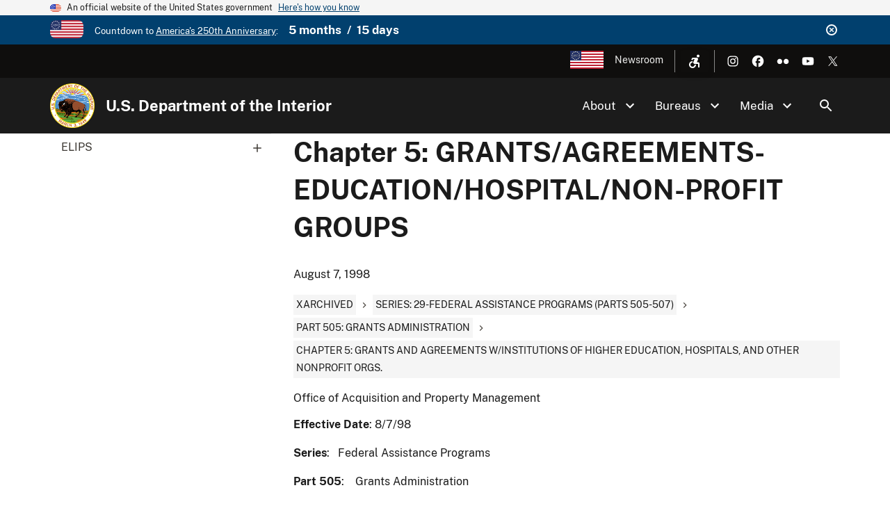

--- FILE ---
content_type: application/javascript
request_url: https://www.doi.gov/modules/custom/doi_analytics/assets/js/doi-siteimprove.js?v=1.x
body_size: 13
content:
/*<![CDATA[*/
(function() {
  var sz = document.createElement('script'); sz.type = 'text/javascript'; sz.async = true;
  sz.src = '//siteimproveanalytics.com/js/siteanalyze_76378.js';
  var s = document.getElementsByTagName('script')[0]; s.parentNode.insertBefore(sz, s);
})();
/*]]>*/


--- FILE ---
content_type: text/javascript
request_url: https://www.doi.gov/sites/default/files/js/js_7mGq0m0hJKdOa0p5tGKf-V9eNAh9yd19zwowY_iXPIo.js?scope=footer&delta=5&language=en&theme=doi_uswds&include=eJx9ikEOgDAIwD6k7kkLGbgQJxhAjb_XeJg3b23TshByqGUoRQ1ZJXWaZlMJEhxQOYNAu4KLp8fGblNVrY2-8Ds7B_G6mR70fruf6AncKfwG_982-A
body_size: 34049
content:
/* @license GPL-2.0-or-later https://www.drupal.org/licensing/faq */
!function(t,e){"object"==typeof exports&&"undefined"!=typeof module?module.exports=e():"function"==typeof define&&define.amd?define(e):(t="undefined"!=typeof globalThis?globalThis:t||self).dayjs=e()}(this,(function(){"use strict";var t=1e3,e=6e4,n=36e5,r="millisecond",i="second",s="minute",u="hour",a="day",o="week",c="month",f="quarter",h="year",d="date",l="Invalid Date",$=/^(\d{4})[-/]?(\d{1,2})?[-/]?(\d{0,2})[Tt\s]*(\d{1,2})?:?(\d{1,2})?:?(\d{1,2})?[.:]?(\d+)?$/,y=/\[([^\]]+)]|Y{1,4}|M{1,4}|D{1,2}|d{1,4}|H{1,2}|h{1,2}|a|A|m{1,2}|s{1,2}|Z{1,2}|SSS/g,M={name:"en",weekdays:"Sunday_Monday_Tuesday_Wednesday_Thursday_Friday_Saturday".split("_"),months:"January_February_March_April_May_June_July_August_September_October_November_December".split("_"),ordinal:function(t){var e=["th","st","nd","rd"],n=t%100;return"["+t+(e[(n-20)%10]||e[n]||e[0])+"]"}},m=function(t,e,n){var r=String(t);return!r||r.length>=e?t:""+Array(e+1-r.length).join(n)+t},v={s:m,z:function(t){var e=-t.utcOffset(),n=Math.abs(e),r=Math.floor(n/60),i=n%60;return(e<=0?"+":"-")+m(r,2,"0")+":"+m(i,2,"0")},m:function t(e,n){if(e.date()<n.date())return-t(n,e);var r=12*(n.year()-e.year())+(n.month()-e.month()),i=e.clone().add(r,c),s=n-i<0,u=e.clone().add(r+(s?-1:1),c);return+(-(r+(n-i)/(s?i-u:u-i))||0)},a:function(t){return t<0?Math.ceil(t)||0:Math.floor(t)},p:function(t){return{M:c,y:h,w:o,d:a,D:d,h:u,m:s,s:i,ms:r,Q:f}[t]||String(t||"").toLowerCase().replace(/s$/,"")},u:function(t){return void 0===t}},g="en",D={};D[g]=M;var p="$isDayjsObject",S=function(t){return t instanceof _||!(!t||!t[p])},w=function t(e,n,r){var i;if(!e)return g;if("string"==typeof e){var s=e.toLowerCase();D[s]&&(i=s),n&&(D[s]=n,i=s);var u=e.split("-");if(!i&&u.length>1)return t(u[0])}else{var a=e.name;D[a]=e,i=a}return!r&&i&&(g=i),i||!r&&g},O=function(t,e){if(S(t))return t.clone();var n="object"==typeof e?e:{};return n.date=t,n.args=arguments,new _(n)},b=v;b.l=w,b.i=S,b.w=function(t,e){return O(t,{locale:e.$L,utc:e.$u,x:e.$x,$offset:e.$offset})};var _=function(){function M(t){this.$L=w(t.locale,null,!0),this.parse(t),this.$x=this.$x||t.x||{},this[p]=!0}var m=M.prototype;return m.parse=function(t){this.$d=function(t){var e=t.date,n=t.utc;if(null===e)return new Date(NaN);if(b.u(e))return new Date;if(e instanceof Date)return new Date(e);if("string"==typeof e&&!/Z$/i.test(e)){var r=e.match($);if(r){var i=r[2]-1||0,s=(r[7]||"0").substring(0,3);return n?new Date(Date.UTC(r[1],i,r[3]||1,r[4]||0,r[5]||0,r[6]||0,s)):new Date(r[1],i,r[3]||1,r[4]||0,r[5]||0,r[6]||0,s)}}return new Date(e)}(t),this.init()},m.init=function(){var t=this.$d;this.$y=t.getFullYear(),this.$M=t.getMonth(),this.$D=t.getDate(),this.$W=t.getDay(),this.$H=t.getHours(),this.$m=t.getMinutes(),this.$s=t.getSeconds(),this.$ms=t.getMilliseconds()},m.$utils=function(){return b},m.isValid=function(){return!(this.$d.toString()===l)},m.isSame=function(t,e){var n=O(t);return this.startOf(e)<=n&&n<=this.endOf(e)},m.isAfter=function(t,e){return O(t)<this.startOf(e)},m.isBefore=function(t,e){return this.endOf(e)<O(t)},m.$g=function(t,e,n){return b.u(t)?this[e]:this.set(n,t)},m.unix=function(){return Math.floor(this.valueOf()/1e3)},m.valueOf=function(){return this.$d.getTime()},m.startOf=function(t,e){var n=this,r=!!b.u(e)||e,f=b.p(t),l=function(t,e){var i=b.w(n.$u?Date.UTC(n.$y,e,t):new Date(n.$y,e,t),n);return r?i:i.endOf(a)},$=function(t,e){return b.w(n.toDate()[t].apply(n.toDate("s"),(r?[0,0,0,0]:[23,59,59,999]).slice(e)),n)},y=this.$W,M=this.$M,m=this.$D,v="set"+(this.$u?"UTC":"");switch(f){case h:return r?l(1,0):l(31,11);case c:return r?l(1,M):l(0,M+1);case o:var g=this.$locale().weekStart||0,D=(y<g?y+7:y)-g;return l(r?m-D:m+(6-D),M);case a:case d:return $(v+"Hours",0);case u:return $(v+"Minutes",1);case s:return $(v+"Seconds",2);case i:return $(v+"Milliseconds",3);default:return this.clone()}},m.endOf=function(t){return this.startOf(t,!1)},m.$set=function(t,e){var n,o=b.p(t),f="set"+(this.$u?"UTC":""),l=(n={},n[a]=f+"Date",n[d]=f+"Date",n[c]=f+"Month",n[h]=f+"FullYear",n[u]=f+"Hours",n[s]=f+"Minutes",n[i]=f+"Seconds",n[r]=f+"Milliseconds",n)[o],$=o===a?this.$D+(e-this.$W):e;if(o===c||o===h){var y=this.clone().set(d,1);y.$d[l]($),y.init(),this.$d=y.set(d,Math.min(this.$D,y.daysInMonth())).$d}else l&&this.$d[l]($);return this.init(),this},m.set=function(t,e){return this.clone().$set(t,e)},m.get=function(t){return this[b.p(t)]()},m.add=function(r,f){var d,l=this;r=Number(r);var $=b.p(f),y=function(t){var e=O(l);return b.w(e.date(e.date()+Math.round(t*r)),l)};if($===c)return this.set(c,this.$M+r);if($===h)return this.set(h,this.$y+r);if($===a)return y(1);if($===o)return y(7);var M=(d={},d[s]=e,d[u]=n,d[i]=t,d)[$]||1,m=this.$d.getTime()+r*M;return b.w(m,this)},m.subtract=function(t,e){return this.add(-1*t,e)},m.format=function(t){var e=this,n=this.$locale();if(!this.isValid())return n.invalidDate||l;var r=t||"YYYY-MM-DDTHH:mm:ssZ",i=b.z(this),s=this.$H,u=this.$m,a=this.$M,o=n.weekdays,c=n.months,f=n.meridiem,h=function(t,n,i,s){return t&&(t[n]||t(e,r))||i[n].slice(0,s)},d=function(t){return b.s(s%12||12,t,"0")},$=f||function(t,e,n){var r=t<12?"AM":"PM";return n?r.toLowerCase():r};return r.replace(y,(function(t,r){return r||function(t){switch(t){case"YY":return String(e.$y).slice(-2);case"YYYY":return b.s(e.$y,4,"0");case"M":return a+1;case"MM":return b.s(a+1,2,"0");case"MMM":return h(n.monthsShort,a,c,3);case"MMMM":return h(c,a);case"D":return e.$D;case"DD":return b.s(e.$D,2,"0");case"d":return String(e.$W);case"dd":return h(n.weekdaysMin,e.$W,o,2);case"ddd":return h(n.weekdaysShort,e.$W,o,3);case"dddd":return o[e.$W];case"H":return String(s);case"HH":return b.s(s,2,"0");case"h":return d(1);case"hh":return d(2);case"a":return $(s,u,!0);case"A":return $(s,u,!1);case"m":return String(u);case"mm":return b.s(u,2,"0");case"s":return String(e.$s);case"ss":return b.s(e.$s,2,"0");case"SSS":return b.s(e.$ms,3,"0");case"Z":return i}return null}(t)||i.replace(":","")}))},m.utcOffset=function(){return 15*-Math.round(this.$d.getTimezoneOffset()/15)},m.diff=function(r,d,l){var $,y=this,M=b.p(d),m=O(r),v=(m.utcOffset()-this.utcOffset())*e,g=this-m,D=function(){return b.m(y,m)};switch(M){case h:$=D()/12;break;case c:$=D();break;case f:$=D()/3;break;case o:$=(g-v)/6048e5;break;case a:$=(g-v)/864e5;break;case u:$=g/n;break;case s:$=g/e;break;case i:$=g/t;break;default:$=g}return l?$:b.a($)},m.daysInMonth=function(){return this.endOf(c).$D},m.$locale=function(){return D[this.$L]},m.locale=function(t,e){if(!t)return this.$L;var n=this.clone(),r=w(t,e,!0);return r&&(n.$L=r),n},m.clone=function(){return b.w(this.$d,this)},m.toDate=function(){return new Date(this.valueOf())},m.toJSON=function(){return this.isValid()?this.toISOString():null},m.toISOString=function(){return this.$d.toISOString()},m.toString=function(){return this.$d.toUTCString()},M}(),k=_.prototype;return O.prototype=k,[["$ms",r],["$s",i],["$m",s],["$H",u],["$W",a],["$M",c],["$y",h],["$D",d]].forEach((function(t){k[t[1]]=function(e){return this.$g(e,t[0],t[1])}})),O.extend=function(t,e){return t.$i||(t(e,_,O),t.$i=!0),O},O.locale=w,O.isDayjs=S,O.unix=function(t){return O(1e3*t)},O.en=D[g],O.Ls=D,O.p={},O}));
;
!function(r,e){"object"==typeof exports&&"undefined"!=typeof module?module.exports=e():"function"==typeof define&&define.amd?define(e):(r="undefined"!=typeof globalThis?globalThis:r||self).dayjs_plugin_relativeTime=e()}(this,(function(){"use strict";return function(r,e,t){r=r||{};var n=e.prototype,o={future:"in %s",past:"%s ago",s:"a few seconds",m:"a minute",mm:"%d minutes",h:"an hour",hh:"%d hours",d:"a day",dd:"%d days",M:"a month",MM:"%d months",y:"a year",yy:"%d years"};function i(r,e,t,o){return n.fromToBase(r,e,t,o)}t.en.relativeTime=o,n.fromToBase=function(e,n,i,d,u){for(var f,a,s,l=i.$locale().relativeTime||o,h=r.thresholds||[{l:"s",r:44,d:"second"},{l:"m",r:89},{l:"mm",r:44,d:"minute"},{l:"h",r:89},{l:"hh",r:21,d:"hour"},{l:"d",r:35},{l:"dd",r:25,d:"day"},{l:"M",r:45},{l:"MM",r:10,d:"month"},{l:"y",r:17},{l:"yy",d:"year"}],m=h.length,c=0;c<m;c+=1){var y=h[c];y.d&&(f=d?t(e).diff(i,y.d,!0):i.diff(e,y.d,!0));var p=(r.rounding||Math.round)(Math.abs(f));if(s=f>0,p<=y.r||!y.r){p<=1&&c>0&&(y=h[c-1]);var v=l[y.l];u&&(p=u(""+p)),a="string"==typeof v?v.replace("%d",p):v(p,n,y.l,s);break}}if(n)return a;var M=s?l.future:l.past;return"function"==typeof M?M(a):M.replace("%s",a)},n.to=function(r,e){return i(r,e,this,!0)},n.from=function(r,e){return i(r,e,this)};var d=function(r){return r.$u?t.utc():t()};n.toNow=function(r){return this.to(d(this),r)},n.fromNow=function(r){return this.from(d(this),r)}}}));;
(function(context,undefined){'use strict';var FADE=0.1;var applyInlineAutoplayAttributes=function(vid){if(!vid)return;try{vid.defaultMuted=true;vid.muted=true;vid.setAttribute('muted','');vid.playsInline=true;vid.setAttribute('playsinline','');vid.setAttribute('webkit-playsinline','');vid.preload='auto';vid.setAttribute('preload','auto');vid.autoplay=true;vid.setAttribute('autoplay','');vid.controls=false;vid.removeAttribute('controls');}catch(e){}};var getElementProperty=function(element,propertyName){var _a=element,_b;return (_b=_a===null||_a===undefined?undefined:_a[propertyName])!==null&&_b!==undefined?_b:null;};var Video=function(video,index,collection){var self=this;this.element=video;this.index=index;this.collection=collection;this.loadedEnough=false;this.played=0;this.getCurrentIndex=function(){return self.collection.currentIndex;};this.getDuration=function(){return getElementProperty(self.element,'duration');};this.getCurrentTime=function(){return getElementProperty(self.element,'currentTime');};this.setCurrent=function(){self.element.classList.remove('next');self.element.classList.remove('previous');self.element.classList.add('current');self.element.style.display='block';};this.setPrevious=function(){self.element.classList.remove('current');self.element.classList.remove('next');self.element.classList.add('previous');self.element.style.display='none';self.element.currentTime=0;self.element.pause();};this.setNext=function(){self.element.classList.remove('current');self.element.classList.remove('previous');self.element.classList.add('next');self.element.style.display='none';};this.getBufferedSize=function(){var buffer=self.element.buffered,buffered=0;for(var i=0;i<buffer.length;i++)buffered+=(buffer.end(i)-buffer.start(i));return buffered;};this.isReadyToPlay=function(){if(!self.getBufferedSize()||!self.getDuration())return 0;return (Math.round(self.getBufferedSize()/self.getDuration()*100)/100)>0.8;};this.prefetch=function(){this.element.load();};this.hasEnded=function(){return self.getCurrentTime()>=(self.getDuration()-FADE);};return {element:this.element,currentTime:this.getCurrentTime,duration:this.getDuration,makeCurrent:this.setCurrent,makePrevious:this.setPrevious,makeNext:this.setNext,hasEnded:this.hasEnded,currentIndex:this.getCurrentIndex,isReadyToPlay:this.isReadyToPlay,prefetch:this.prefetch};};var VideoList=function(elements){var self=this;this.videos=[];this.current=0;for(var i=0;i<elements.length;i++){var video=new Video(elements[i],i,self);video.element.style.display='none';if(!video.isReadyToPlay())video.prefetch();self.videos.push(video);}this.getLength=function(){return self.videos.length;};this.getPreviousIndex=function(){return self.current===0?self.videos.length-1:self.current-1;};this.getPreviousItem=function(){return self.videos[self.getPreviousIndex()];};this.getCurrentItem=function(){return self.videos[self.current];};this.getNextItem=function(){return self.videos[self.getNextIndex()];};this.getNextIndex=function(){return self.current>=self.videos.length-1?0:self.current+1;};this.next=function(){if(self.current===self.videos.length-1)self.current=0;else self.current+=1;};return {previousItem:this.getPreviousItem,currentItem:this.getCurrentItem,nextItem:this.getNextItem,next:this.next,length:this.getLength};};var attemptInlineAutoplay=function(vid){if(!vid)return;try{var p=vid.play();if(p&&typeof p.then==='function')p.catch(function(){var played=false;var cleanup=function(){if(played)return;played=true;document.removeEventListener('touchstart',onTouch,{passive:true});document.removeEventListener('visibilitychange',onVisibility,false);window.removeEventListener('pageshow',onPageShow,false);vid.removeEventListener('canplaythrough',onCanPlay,false);vid.removeEventListener('loadeddata',onCanPlay,false);};var tryPlay=function(){applyInlineAutoplayAttributes(vid);try{var p2=vid.play();if(p2&&typeof p2.then==='function')p2.then(function(){cleanup();}).catch(function(){});else cleanup();}catch(e){}};var onTouch=function(){tryPlay();};var onVisibility=function(){if(!document.hidden)tryPlay();};var onPageShow=function(){tryPlay();};var onCanPlay=function(){tryPlay();};document.addEventListener('touchstart',onTouch,{passive:true,once:true});document.addEventListener('visibilitychange',onVisibility,false);window.addEventListener('pageshow',onPageShow,false);vid.addEventListener('canplaythrough',onCanPlay,{once:true});vid.addEventListener('loadeddata',onCanPlay,{once:true});});}catch(e){}};context.VideoReel=function(elements){var self=this;this.videoList=new VideoList(elements);this.initialPlay=true;this.loop=null;if(window.matchMedia("(min-device-width: 0px) and (max-device-width: 767.98px)").matches)this.screenSize="-sm";else if(window.matchMedia("(min-device-width: 768px) and (max-device-width: 1499.98px)").matches)this.screenSize="-md";else this.screenSize="-md";this.prepareReel=function(){var current=self.videoList.currentItem(),next=self.videoList.nextItem(),previous=self.videoList.previousItem();previous.makePrevious();if(self.videoList.length()>1){next.makeNext();next.prefetch();}current.makeCurrent();current.element.currentTime=0;};this.start=function(){if(self.loop!==null)return;if(self.initialPlay){self.prepareReel();self.initialPlay=false;}attemptInlineAutoplay(self.videoList.currentItem().element);self.loop=setInterval(function(){self.update();},100);};this.stop=function(){clearInterval(self.loop);self.loop=null;var current=self.videoList.currentItem();if(current&&current.element)current.element.pause();};this.update=function(e){var current=self.videoList.currentItem();if(current.hasEnded()){current.element.pause();current.element.currentTime=0;self.videoList.next();self.prepareReel();attemptInlineAutoplay(self.videoList.currentItem().element);}};this.destroy=function(){self.stop();};this.getState=function(){return self.loop===null?'paused':'playing';};return {start:this.start,stop:this.stop,destroy:this.destroy,state:self.getState};};if(typeof document!=='undefined'&&document.addEventListener){var prepareReelVideos=function(root){var scope=root&&root.querySelectorAll?root:document;var reels=scope.querySelectorAll?scope.querySelectorAll('.video-reel'):[];Array.prototype.forEach.call(reels,function(reel){var vids=reel.querySelectorAll?reel.querySelectorAll('video'):[];Array.prototype.forEach.call(vids,function(vid){applyInlineAutoplayAttributes(vid);});if(vids.length===1){var v=vids[0];v.classList.add('current');try{v.style.display='block';}catch(e){}try{v.currentTime=0;}catch(e){}v.loop=true;attemptInlineAutoplay(v);}});};if(document.readyState!=='loading')prepareReelVideos(document);else document.addEventListener('DOMContentLoaded',function(){prepareReelVideos(document);});try{var observer=new MutationObserver(function(mutations){mutations.forEach(function(m){for(var i=0;i<m.addedNodes.length;i++){var node=m.addedNodes[i];if(node.nodeType===1)if((node.matches&&(node.matches('.video-reel')||node.matches('.video-reel *')))||(node.querySelectorAll&&node.querySelectorAll('.video-reel').length)){var root=(node.closest&&node.closest('.video-reel'))?node.closest('.video-reel'):node;prepareReelVideos(root);}}});});observer.observe(document.documentElement||document.body,{childList:true,subtree:true});}catch(e){}}}(window));;
(()=>{var n,e="usa-js-loading";function t(){document.documentElement.classList.remove(e)}document.documentElement.classList.add(e),n=setTimeout(t,8e3),window.addEventListener("load",function e(){window.uswdsPresent&&(clearTimeout(n),t(),window.removeEventListener("load",e,!0))},!0)})();;
!function s(a,i,n){function o(t,e){if(!i[t]){if(!a[t]){var r="function"==typeof require&&require;if(!e&&r)return r(t,!0);if(l)return l(t,!0);throw(e=new Error("Cannot find module '"+t+"'")).code="MODULE_NOT_FOUND",e}r=i[t]={exports:{}},a[t][0].call(r.exports,function(e){return o(a[t][1][e]||e)},r,r.exports,s,a,i,n)}return i[t].exports}for(var l="function"==typeof require&&require,e=0;e<n.length;e++)o(n[e]);return o}({1:[function(e,t,r){var s;if("document"in window.self)if("classList"in document.createElement("_")&&(!document.createElementNS||"classList"in document.createElementNS("http://www.w3.org/2000/svg","g")))(a=document.createElement("_")).classList.add("c1","c2"),a.classList.contains("c2")||((n=function(e){var s=DOMTokenList.prototype[e];DOMTokenList.prototype[e]=function(e){for(var t=arguments.length,r=0;r<t;r++)s.call(this,arguments[r])}})("add"),n("remove")),a.classList.toggle("c3",!1),a.classList.contains("c3")&&(s=DOMTokenList.prototype.toggle,DOMTokenList.prototype.toggle=function(e,t){return 1 in arguments&&!this.contains(e)==!t?t:s.call(this,e)});else if("Element"in(n=window.self)){var a="classList",i="prototype",n=n.Element[i],o=Object,l=String[i].trim||function(){return this.replace(/^\s+|\s+$/g,"")},c=Array[i].indexOf||function(e){for(var t=0,r=this.length;t<r;t++)if(t in this&&this[t]===e)return t;return-1},u=function(e,t){this.name=e,this.code=DOMException[e],this.message=t},d=function(e,t){if(""===t)throw new u("SYNTAX_ERR","An invalid or illegal string was specified");if(/\s/.test(t))throw new u("INVALID_CHARACTER_ERR","String contains an invalid character");return c.call(e,t)},p=function(e){for(var t=l.call(e.getAttribute("class")||""),r=t?t.split(/\s+/):[],s=0,a=r.length;s<a;s++)this.push(r[s]);this._updateClassName=function(){e.setAttribute("class",this.toString())}},f=p[i]=[],b=function(){return new p(this)};if(u[i]=Error[i],f.item=function(e){return this[e]||null},f.contains=function(e){return-1!==d(this,e+="")},f.add=function(){for(var e,t=arguments,r=0,s=t.length,a=!1;-1===d(this,e=t[r]+"")&&(this.push(e),a=!0),++r<s;);a&&this._updateClassName()},f.remove=function(){var e,t,r=arguments,s=0,a=r.length,i=!1;do{for(t=d(this,e=r[s]+"");-1!==t;)this.splice(t,1),i=!0,t=d(this,e)}while(++s<a);i&&this._updateClassName()},f.toggle=function(e,t){var r=this.contains(e+=""),s=r?!0!==t&&"remove":!1!==t&&"add";return s&&this[s](e),!0===t||!1===t?t:!r},f.toString=function(){return this.join(" ")},o.defineProperty){f={get:b,enumerable:!0,configurable:!0};try{o.defineProperty(n,a,f)}catch(e){-2146823252===e.number&&(f.enumerable=!1,o.defineProperty(n,a,f))}}else o[i].__defineGetter__&&n.__defineGetter__(a,b)}},{}],2:[function(e,t,r){var s;"function"!=typeof(s=window.Element.prototype).matches&&(s.matches=s.msMatchesSelector||s.mozMatchesSelector||s.webkitMatchesSelector||function(e){for(var t=(this.document||this.ownerDocument).querySelectorAll(e),r=0;t[r]&&t[r]!==this;)++r;return Boolean(t[r])}),"function"!=typeof s.closest&&(s.closest=function(e){for(var t=this;t&&1===t.nodeType;){if(t.matches(e))return t;t=t.parentNode}return null})},{}],3:[function(e,t,r){for(var s={polyfill:function(){if(!("KeyboardEvent"in window)||"key"in KeyboardEvent.prototype)return!1;var e={get:function(e){var t=s.keys[this.which||this.keyCode];return t=Array.isArray(t)?t[+this.shiftKey]:t}};return Object.defineProperty(KeyboardEvent.prototype,"key",e),e},keys:{3:"Cancel",6:"Help",8:"Backspace",9:"Tab",12:"Clear",13:"Enter",16:"Shift",17:"Control",18:"Alt",19:"Pause",20:"CapsLock",27:"Escape",28:"Convert",29:"NonConvert",30:"Accept",31:"ModeChange",32:" ",33:"PageUp",34:"PageDown",35:"End",36:"Home",37:"ArrowLeft",38:"ArrowUp",39:"ArrowRight",40:"ArrowDown",41:"Select",42:"Print",43:"Execute",44:"PrintScreen",45:"Insert",46:"Delete",48:["0",")"],49:["1","!"],50:["2","@"],51:["3","#"],52:["4","$"],53:["5","%"],54:["6","^"],55:["7","&"],56:["8","*"],57:["9","("],91:"OS",93:"ContextMenu",144:"NumLock",145:"ScrollLock",181:"VolumeMute",182:"VolumeDown",183:"VolumeUp",186:[";",":"],187:["=","+"],188:[",","<"],189:["-","_"],190:[".",">"],191:["/","?"],192:["`","~"],219:["[","{"],220:["\\","|"],221:["]","}"],222:["'",'"'],224:"Meta",225:"AltGraph",246:"Attn",247:"CrSel",248:"ExSel",249:"EraseEof",250:"Play",251:"ZoomOut"}},a=1;a<25;a++)s.keys[111+a]="F"+a;var i="";for(a=65;a<91;a++)i=String.fromCharCode(a),s.keys[a]=[i.toLowerCase(),i.toUpperCase()];"function"==typeof define&&define.amd?define("keyboardevent-key-polyfill",s):void 0!==r&&void 0!==t?t.exports=s:window&&(window.keyboardeventKeyPolyfill=s)},{}],4:[function(e,t,r){var l=Object.getOwnPropertySymbols,c=Object.prototype.hasOwnProperty,u=Object.prototype.propertyIsEnumerable;t.exports=(()=>{try{if(Object.assign){var e=new String("abc");if(e[5]="de","5"!==Object.getOwnPropertyNames(e)[0]){for(var t={},r=0;r<10;r++)t["_"+String.fromCharCode(r)]=r;var s,a=Object.getOwnPropertyNames(t).map(function(e){return t[e]});if("0123456789"===a.join(""))return s={},"abcdefghijklmnopqrst".split("").forEach(function(e){s[e]=e}),"abcdefghijklmnopqrst"===Object.keys(Object.assign({},s)).join("")?1:void 0}}}catch(e){}})()?Object.assign:function(e,t){for(var r,s=(e=>{if(null==e)throw new TypeError("Object.assign cannot be called with null or undefined");return Object(e)})(e),a=1;a<arguments.length;a++){for(var i in r=Object(arguments[a]))c.call(r,i)&&(s[i]=r[i]);if(l)for(var n=l(r),o=0;o<n.length;o++)u.call(r,n[o])&&(s[n[o]]=r[n[o]])}return s}},{}],5:[function(e,t,r){let l=e("object-assign"),c=e("../delegate"),u=e("../delegateAll"),d=/^(.+):delegate\((.+)\)$/;function p(e,t){var r=e[t];return delete e[t],r}t.exports=function(o,e){let r=Object.keys(o).reduce(function(e,t){r=o[t=t],(n=t.match(d))&&(t=n[1],s=n[2]),"object"==typeof r&&(a={capture:p(r,"capture"),passive:p(r,"passive")}),i={selector:s,delegate:"object"==typeof r?u(r):s?c(s,r):r,options:a};var r,s,a,i,n=-1<t.indexOf(" ")?t.split(" ").map(function(e){return l({type:e},i)}):(i.type=t,[i]);return e.concat(n)},[]);return l({add:function(t){r.forEach(function(e){t.addEventListener(e.type,e.delegate,e.options)})},remove:function(t){r.forEach(function(e){t.removeEventListener(e.type,e.delegate,e.options)})}},e)}},{"../delegate":7,"../delegateAll":8,"object-assign":4}],6:[function(e,t,r){t.exports=function(e){return function(t){return e.some(function(e){return!1===e.call(this,t)},this)}}},{}],7:[function(e,t,r){e("element-closest"),t.exports=function(r,s){return function(e){var t=e.target.closest(r);if(t)return s.call(t,e)}}},{"element-closest":2}],8:[function(e,t,r){let s=e("../delegate"),a=e("../compose");t.exports=function(r){var e=Object.keys(r);return 1===e.length&&"*"===e[0]?r["*"]:(e=e.reduce(function(e,t){return e.push(s(t,r[t])),e},[]),a(e))}},{"../compose":6,"../delegate":7}],9:[function(e,t,r){t.exports=function(t,r){return function(e){if(t!==e.target&&!t.contains(e.target))return r.call(this,e)}}},{}],10:[function(e,t,r){t.exports={behavior:e("./behavior"),delegate:e("./delegate"),delegateAll:e("./delegateAll"),ignore:e("./ignore"),keymap:e("./keymap")}},{"./behavior":5,"./delegate":7,"./delegateAll":8,"./ignore":9,"./keymap":11}],11:[function(e,t,r){e("keyboardevent-key-polyfill");let i={Alt:"altKey",Control:"ctrlKey",Ctrl:"ctrlKey",Shift:"shiftKey"};t.exports=function(a){let e=Object.keys(a).some(function(e){return-1<e.indexOf("+")});return function(r){var s=((e,t)=>{var r=e.key;if(t)for(var s in i)!0===e[i[s]]&&(r=[s,r].join("+"));return r})(r,e);return[s,s.toLowerCase()].reduce(function(e,t){return e=t in a?a[s].call(this,r):e},void 0)}},t.exports.MODIFIERS=i},{"keyboardevent-key-polyfill":3}],12:[function(e,t,r){t.exports=function(t,r){function s(e){return e.currentTarget.removeEventListener(e.type,s,r),t.call(this,e)}return s}},{}],13:[function(e,t,r){var s=/(^\s+)|(\s+$)/g,a=/\s+/,i=String.prototype.trim?function(e){return e.trim()}:function(e){return e.replace(s,"")};t.exports=function(e,t){if("string"!=typeof e)throw new Error("Expected a string but got "+typeof e);var r=((t=t||window.document).getElementById||function(e){return this.querySelector('[id="'+e.replace(/"/g,'\\"')+'"]')}).bind(t);return 1===(e=i(e).split(a)).length&&""===e[0]?[]:e.map(function(e){var t=r(e);if(t)return t;throw new Error('no element with id: "'+e+'"')})}},{}],14:[function(e,t,r){var s=e("../../uswds-core/src/js/utils/behavior");let a=e("../../uswds-core/src/js/utils/toggle-form-input");var i=e("../../uswds-core/src/js/events").CLICK,e=e("../../uswds-core/src/js/config").prefix;t.exports=s({[i]:{[`.${e}-show-password`]:function(e){e.preventDefault(),a(this)}}})},{"../../uswds-core/src/js/config":35,"../../uswds-core/src/js/events":36,"../../uswds-core/src/js/utils/behavior":45,"../../uswds-core/src/js/utils/toggle-form-input":55}],15:[function(e,t,r){let s=e("../../uswds-core/src/js/utils/select");var a=e("../../uswds-core/src/js/utils/behavior");let i=e("../../uswds-core/src/js/utils/toggle"),n=e("../../uswds-core/src/js/utils/is-in-viewport");var o=e("../../uswds-core/src/js/events").CLICK,e=e("../../uswds-core/src/js/config").prefix;let l=`.${e}-accordion, .${e}-accordion--bordered`,c=`.${e}-accordion__button[aria-controls]`,u="aria-expanded",d=t=>s(c,t).filter(e=>e.closest(l)===t),p=(t,e)=>{var r=t.closest(l);if(!r)throw new Error(c+" is missing outer "+l);var e=i(t,e),s=r.hasAttribute("data-allow-multiple");e&&!s&&d(r).forEach(e=>{e!==t&&i(e,!1)})};e=a({[o]:{[c](){p(this),"true"!==this.getAttribute(u)||n(this)||this.scrollIntoView()}}},{init(e){s(c,e).forEach(e=>{var t="true"===e.getAttribute(u);p(e,t)})},ACCORDION:l,BUTTON:c,show:e=>p(e,!0),hide:e=>p(e,!1),toggle:p,getButtons:d});t.exports=e},{"../../uswds-core/src/js/config":35,"../../uswds-core/src/js/events":36,"../../uswds-core/src/js/utils/behavior":45,"../../uswds-core/src/js/utils/is-in-viewport":48,"../../uswds-core/src/js/utils/select":53,"../../uswds-core/src/js/utils/toggle":56}],16:[function(e,t,r){var s=e("../../uswds-core/src/js/utils/behavior"),a=e("../../uswds-core/src/js/events").CLICK,e=e("../../uswds-core/src/js/config").prefix;let i=`.${e}-banner__header`,n=e+"-banner__header--expanded";t.exports=s({[a]:{[i+" [aria-controls]"]:function(e){e.preventDefault(),this.closest(i).classList.toggle(n)}}})},{"../../uswds-core/src/js/config":35,"../../uswds-core/src/js/events":36,"../../uswds-core/src/js/utils/behavior":45}],17:[function(e,t,r){let s=e("../../uswds-core/src/js/utils/select");var a=e("../../uswds-core/src/js/utils/behavior"),i=e("../../uswds-core/src/js/utils/debounce"),e=e("../../uswds-core/src/js/config").prefix,n=e+"-character-count";let o="."+n,l=`.${e}-character-count__field`,c=`.${e}-character-count__message`,u="The content is too long.",d=e+"-character-count__status--invalid",p=n+"__status",f=n+"__sr-status",b="."+p,h="."+f,m="characters allowed",v=e=>{e=e.closest(o);if(!e)throw new Error(l+" is missing outer "+o);var t=e.querySelector(c);if(t)return{characterCountEl:e,messageEl:t};throw new Error(o+" is missing inner "+c)},g=e=>{var t=document.createElement("div"),r=document.createElement("div"),s=e.dataset.maxlength+" "+m;t.classList.add(""+p,"usa-hint"),r.classList.add(""+f,"usa-sr-only"),t.setAttribute("aria-hidden",!0),r.setAttribute("aria-live","polite"),t.textContent=s,r.textContent=s,e.append(t,r)},w=(e,t)=>{let r="";var s;return r=0===e?t+" "+m:(s=Math.abs(t-e))+` ${"character"+(1===s?"":"s")} `+(t<e?"over limit":"left")},y=i((e,t)=>{e.textContent=t},1e3),A=e=>{var t=v(e).characterCountEl,r=e.value.length,s=parseInt(t.getAttribute("data-maxlength"),10),a=t.querySelector(b),t=t.querySelector(h),i=w(r,s);s&&(s=r&&s<r,a.textContent=i,y(t,i),s&&!e.validationMessage&&e.setCustomValidity(u),s||e.validationMessage!==u||e.setCustomValidity(""),a.classList.toggle(d,s))},E=e=>{var t,{characterCountEl:r,messageEl:s}=v(e);s.classList.add("usa-sr-only"),s.removeAttribute("aria-live"),s=e,e=v(s).characterCountEl,(t=s.getAttribute("maxlength"))&&(s.removeAttribute("maxlength"),e.setAttribute("data-maxlength",t)),g(r)};e=a({input:{[l](){A(this)}}},{init(e){s(l,e).forEach(e=>E(e))},MESSAGE_INVALID_CLASS:d,VALIDATION_MESSAGE:u,STATUS_MESSAGE_CLASS:p,STATUS_MESSAGE_SR_ONLY_CLASS:f,DEFAULT_STATUS_LABEL:m,createStatusMessages:g,getCountMessage:w,updateCountMessage:A});t.exports=e},{"../../uswds-core/src/js/config":35,"../../uswds-core/src/js/utils/behavior":45,"../../uswds-core/src/js/utils/debounce":46,"../../uswds-core/src/js/utils/select":53}],18:[function(e,t,I){var r=e("receptor/keymap");let s=e("../../uswds-core/src/js/utils/select-or-matches");var a=e("../../uswds-core/src/js/utils/behavior");let f=e("../../uswds-core/src/js/utils/sanitizer");var i=e("../../uswds-core/src/js/config").prefix,e=e("../../uswds-core/src/js/events").CLICK,i=i+"-combo-box";let b=i+"--pristine",h=i+"__select",m=i+"__input",v=i+"__clear-input",O=v+"__wrapper",B=i+"__input-button-separator",g=i+"__toggle-list",H=g+"__wrapper",w=i+"__list",y=i+"__list-option",A=y+"--focused",E=y+"--selected",x=i+"__status",j="."+i,P="."+h,u="."+m,d="."+v,p="."+g,F="."+w,n="."+y,L="."+A,R="."+E,Y="."+x,U=".*{{query}}.*";let _=function(e){var t=1<arguments.length&&void 0!==arguments[1]?arguments[1]:"",t=(e.value=t,new CustomEvent("change",{bubbles:!0,cancelable:!0,detail:{value:t}}));e.dispatchEvent(t)},S=e=>{var t,r,s,a,i,n,o,l,c,e=e.closest(j);if(e)return t=e.querySelector(P),r=e.querySelector(u),s=e.querySelector(F),a=e.querySelector(Y),i=e.querySelector(L),n=e.querySelector(R),o=e.querySelector(p),l=e.querySelector(d),c=e.classList.contains(b),{comboBoxEl:e,selectEl:t,inputEl:r,listEl:s,statusEl:a,focusedOptionEl:i,selectedOptionEl:n,toggleListBtnEl:o,clearInputBtnEl:l,isPristine:c,disableFiltering:"true"===e.dataset.disableFiltering};throw new Error("Element is missing outer "+j)},C=e=>{var{inputEl:e,toggleListBtnEl:t,clearInputBtnEl:r}=S(e);r.hidden=!0,t.disabled=r.disabled=!0,e.disabled=!0};let o=e=>{e=e.closest(j);if(!e.dataset.enhanced){let r=e.querySelector("select");if(!r)throw new Error(j+" is missing inner select");var t=r.id,n=document.querySelector(`label[for="${t}"]`),o=t+"--list",l=t+"-label",c=t+"--assistiveHint";let s=[];var u=e.dataset.defaultValue,d=e.dataset.placeholder;let a;if(d&&s.push({placeholder:d}),u)for(let e=0,t=r.options.length;e<t;e+=1){var p=r.options[e];if(p.value===u){a=p;break}}if(!n||!n.matches(`label[for="${t}"]`))throw new Error(j+` for ${t} is either missing a label or a "for" attribute`);n.setAttribute("id",l),n.setAttribute("id",l),r.setAttribute("aria-hidden","true"),r.setAttribute("tabindex","-1"),r.classList.add("usa-sr-only",h),r.id="",r.value="",["required","aria-label","aria-labelledby"].forEach(e=>{var t;r.hasAttribute(e)&&(t=r.getAttribute(e),s.push({[e]:t}),r.removeAttribute(e))});let i=document.createElement("input");i.setAttribute("id",t),i.setAttribute("aria-owns",o),i.setAttribute("aria-controls",o),i.setAttribute("aria-autocomplete","list"),i.setAttribute("aria-describedby",c),i.setAttribute("aria-expanded","false"),i.setAttribute("autocapitalize","off"),i.setAttribute("autocomplete","off"),i.setAttribute("class",m),i.setAttribute("type","text"),i.setAttribute("role","combobox"),s.forEach(r=>Object.keys(r).forEach(e=>{var t=f.escapeHTML`${r[e]}`;i.setAttribute(e,t)})),e.insertAdjacentElement("beforeend",i),e.insertAdjacentHTML("beforeend",f.escapeHTML`
    <span class="${O}" tabindex="-1">
        <button type="button" class="${v}" aria-label="Clear the select contents">&nbsp;</button>
      </span>
      <span class="${B}">&nbsp;</span>
      <span class="${H}" tabindex="-1">
        <button type="button" tabindex="-1" class="${g}" aria-label="Toggle the dropdown list">&nbsp;</button>
      </span>
      <ul
        tabindex="-1"
        id="${o}"
        class="${w}"
        role="listbox"
        aria-labelledby="${l}"
        hidden>
      </ul>
      <div class="${x} usa-sr-only" role="status"></div>
      <span id="${c}" class="usa-sr-only">
        When autocomplete results are available use up and down arrows to review and enter to select.
        Touch device users, explore by touch or with swipe gestures.
      </span>`),a&&(d=S(e).inputEl,_(r,a.value),_(d,a.text),e.classList.add(b)),r.disabled&&(C(e),r.disabled=!1),e.dataset.enhanced="true"}},D=function(e,t){var{skipFocus:r,preventScroll:s}=2<arguments.length&&void 0!==arguments[2]?arguments[2]:{},{inputEl:e,listEl:a,focusedOptionEl:i}=S(e);i&&(i.classList.remove(A),i.setAttribute("tabIndex","-1")),t?(e.setAttribute("aria-activedescendant",t.id),t.setAttribute("tabIndex","0"),t.classList.add(A),s||(i=t.offsetTop+t.offsetHeight,a.scrollTop+a.offsetHeight<i&&(a.scrollTop=i-a.offsetHeight),t.offsetTop<a.scrollTop&&(a.scrollTop=t.offsetTop)),r||t.focus({preventScroll:s})):(e.setAttribute("aria-activedescendant",""),e.focus())},T=function(e){let s=1<arguments.length&&void 0!==arguments[1]?arguments[1]:"",a=2<arguments.length&&void 0!==arguments[2]?arguments[2]:{},i=e=>e.replace(/[-[\]{}()*+?.,\\^$|#\s]/g,"\\$&");e=`^(?:${e.replace(/{{(.*?)}}/g,(e,t)=>{var t=t.trim(),r=a[t];return"query"!==t&&r?(t=new RegExp(r,"i"),(r=s.match(t))?i(r[1]):""):i(s)})})$`;return new RegExp(e,"i")},l=e=>{let{comboBoxEl:t,selectEl:r,inputEl:s,listEl:a,statusEl:i,isPristine:n,disableFiltering:o}=S(e),l,c,u=a.id+"--option-";var d=(s.value||"").toLowerCase(),e=t.dataset.filter||U,p=T(e,d,t.dataset);let f=[];for(let e=0,t=r.options.length;e<t;e+=1){var b=r.options[e],h=u+f.length;b.value&&(o||n||!d||p.test(b.text))&&(r.value&&b.value===r.value&&(l=h),o&&!c&&p.test(b.text)&&(c=h),f.push(b))}var e=f.length,m=f.map((e,t)=>{var r=u+t,s=[y];let a="-1",i="false";r===l&&(s.push(E,A),a="0",i="true"),l||0!==t||(s.push(A),a="0");var n=document.createElement("li");return n.setAttribute("aria-setsize",f.length),n.setAttribute("aria-posinset",t+1),n.setAttribute("aria-selected",i),n.setAttribute("id",r),n.setAttribute("class",s.join(" ")),n.setAttribute("tabindex",a),n.setAttribute("role","option"),n.setAttribute("data-value",e.value),n.textContent=e.text,n}),v=document.createElement("li");v.setAttribute("class",y+"--no-results"),v.textContent="No results found",a.hidden=!1,e?(a.innerHTML="",m.forEach(e=>a.insertAdjacentElement("beforeend",e))):(a.innerHTML="",a.insertAdjacentElement("beforeend",v)),s.setAttribute("aria-expanded","true"),i.textContent=e?e+` result${1<e?"s":""} available.`:"No results.";let g;n&&l?g=a.querySelector("#"+l):o&&c&&(g=a.querySelector("#"+c)),g&&D(a,g,{skipFocus:!0})},c=e=>{var{inputEl:e,listEl:t,statusEl:r,focusedOptionEl:s}=S(e);r.innerHTML="",e.setAttribute("aria-expanded","false"),e.setAttribute("aria-activedescendant",""),s&&s.classList.remove(A),t.scrollTop=0,t.hidden=!0},$=e=>{var{comboBoxEl:t,selectEl:r,inputEl:s}=S(e);_(r,e.dataset.value),_(s,e.textContent),t.classList.add(b),c(t),s.focus()},k=e=>{var{comboBoxEl:r,selectEl:s,inputEl:a}=S(e),i=s.value,n=(a.value||"").toLowerCase();if(i)for(let e=0,t=s.options.length;e<t;e+=1){var o=s.options[e];if(o.value===i)return n!==o.text&&_(a,o.text),void r.classList.add(b)}n&&_(a)};var M=e=>{var{comboBoxEl:t,listEl:r}=S(e.target),r=(r.hidden&&l(t),r.querySelector(L)||r.querySelector(n));r&&D(t,r),e.preventDefault()},q=e=>{var t=e.target,r=t.nextSibling;r&&D(t,r),e.preventDefault()},N=e=>{var{comboBoxEl:t,listEl:r,focusedOptionEl:s}=S(e.target),s=s&&s.previousSibling,r=!r.hidden;D(t,s),r&&e.preventDefault(),s||c(t)};a=a({[e]:{[u](){this.disabled||(e=>{var{comboBoxEl:e,listEl:t}=S(e);t.hidden&&l(e)})(this)},[p](){this.disabled||(e=>{var{comboBoxEl:e,listEl:t,inputEl:r}=S(e);(t.hidden?l:c)(e),r.focus()})(this)},[n](){this.disabled||$(this)},[d](){this.disabled||(e=>{var{comboBoxEl:e,listEl:t,selectEl:r,inputEl:s}=S(e),t=!t.hidden;r.value&&_(r),s.value&&_(s),e.classList.remove(b),t&&l(e),s.focus()})(this)}},focusout:{[j](e){this.contains(e.relatedTarget)||(k(this),c(this))}},keydown:{[j]:r({Escape:e=>{var{comboBoxEl:e,inputEl:t}=S(e.target);c(e),k(e),t.focus()}}),[u]:r({Enter:e=>{var{comboBoxEl:t,listEl:r}=S(e.target),r=!r.hidden;(e=>{var{comboBoxEl:r,selectEl:s,inputEl:a,statusEl:e}=S(e),i=(e.textContent="",(a.value||"").toLowerCase());if(i)for(let e=0,t=s.options.length;e<t;e+=1){var n=s.options[e];if(n.text.toLowerCase()===i)return _(s,n.value),_(a,n.text),r.classList.add(b)}k(r)})(t),r&&c(t),e.preventDefault()},ArrowDown:M,Down:M}),[n]:r({ArrowUp:N,Up:N,ArrowDown:q,Down:q,Enter:e=>{$(e.target),e.preventDefault()},Tab:e=>{$(e.target),e.preventDefault()},"Shift+Tab":()=>{}})},input:{[u](){this.closest(j).classList.remove(b),l(this)}},mouseover:{[n](){var e;(e=this).classList.contains(A)||D(e,e,{preventScroll:!0})}}},{init(e){s(j,e).forEach(e=>{o(e)})},getComboBoxContext:S,enhanceComboBox:o,generateDynamicRegExp:T,disable:C,enable:e=>{var{inputEl:e,toggleListBtnEl:t,clearInputBtnEl:r}=S(e);r.hidden=!1,t.disabled=r.disabled=!1,e.disabled=!1},displayList:l,hideList:c,COMBO_BOX_CLASS:i});t.exports=a},{"../../uswds-core/src/js/config":35,"../../uswds-core/src/js/events":36,"../../uswds-core/src/js/utils/behavior":45,"../../uswds-core/src/js/utils/sanitizer":50,"../../uswds-core/src/js/utils/select-or-matches":52,"receptor/keymap":11}],19:[function(e,A,E){let t=e("receptor/keymap");var _=e("../../uswds-core/src/js/utils/behavior");let S=e("../../uswds-core/src/js/utils/select"),P=e("../../uswds-core/src/js/utils/select-or-matches");var r=e("../../uswds-core/src/js/config").prefix,F=e("../../uswds-core/src/js/events").CLICK;let R=e("../../uswds-core/src/js/utils/active-element");var Y=e("../../uswds-core/src/js/utils/is-ios-device");let C=e("../../uswds-core/src/js/utils/sanitizer");e=r+"-date-picker";let U=e+"__wrapper",K=e+"--initialized",V=e+"--active",W=e+"__internal-input",z=e+"__external-input",Q=e+"__button",i=e+"__calendar",G=e+"__status",D=i+"__date",Z=D+"--focused",X=D+"--selected",J=D+"--previous-month",ee=D+"--current-month",te=D+"--next-month",re=D+"--range-date",se=D+"--today",ae=D+"--range-date-start",ie=D+"--range-date-end",ne=D+"--within-range",oe=i+"__previous-year",le=i+"__previous-month",ce=i+"__next-year",ue=i+"__next-month",de=i+"__month-selection",pe=i+"__year-selection",p=i+"__month",fe=p+"--focused",be=p+"--selected",x=i+"__year",he=x+"--focused",me=x+"--selected",ve=i+"__previous-year-chunk",ge=i+"__next-year-chunk",we=i+"__date-picker",ye=i+"__month-picker",Ae=i+"__year-picker",T=i+"__table",Ee=i+"__row",$=i+"__cell",k=$+"--center-items",xe=i+"__month-label",je=i+"__day-of-week",b="."+e,Le="."+Q,_e="."+W,h="."+z,m="."+i,Se="."+G;r="."+D;let o="."+Z;e="."+ee;let Ce="."+oe,De="."+le,Te="."+ce,$e="."+ue;var ke="."+pe,Me="."+de,qe="."+p;let v="."+x,Ne="."+ve,Ie="."+ge,M="."+we;var Oe="."+ye;let Be="."+Ae,l="."+fe,c="."+he,He="Please enter a valid date",Pe=["January","February","March","April","May","June","July","August","September","October","November","December"],Fe=["Sunday","Monday","Tuesday","Wednesday","Thursday","Friday","Saturday"],j=12,Re="MM/DD/YYYY",Ye="YYYY-MM-DD";function Ue(){for(var e=arguments.length,t=new Array(e),r=0;r<e;r++)t[r]=arguments[r];return t.map(e=>e+":not([disabled])").join(", ")}var Ke=Ue(Ce,De,ke,Me,Te,$e,o),Ve=Ue(l),We=Ue(Ne,Ie,c);let ze=(e,t)=>(t!==e.getMonth()&&e.setDate(0),e),Qe=(e,t,r)=>{var s=new Date(0);return s.setFullYear(e,t,r),s},Ge=()=>{var e=new Date,t=e.getDate(),r=e.getMonth(),e=e.getFullYear();return Qe(e,r,t)},Ze=e=>{var t=new Date(0);return t.setFullYear(e.getFullYear(),e.getMonth(),1),t},Xe=e=>{var t=new Date(0);return t.setFullYear(e.getFullYear(),e.getMonth()+1,0),t},q=(e,t)=>{e=new Date(e.getTime());return e.setDate(e.getDate()+t),e},Je=(e,t)=>q(e,-t),et=(e,t)=>q(e,7*t),tt=e=>{var t=e.getDay();return Je(e,t)},N=(e,t)=>{var e=new Date(e.getTime()),r=(e.getMonth()+12+t)%12;return e.setMonth(e.getMonth()+t),ze(e,r),e},rt=(e,t)=>N(e,-t),st=(e,t)=>N(e,12*t),at=(e,t)=>st(e,-t),f=(e,t)=>{e=new Date(e.getTime());return e.setMonth(t),ze(e,t),e},L=(e,t)=>{var e=new Date(e.getTime()),r=e.getMonth();return e.setFullYear(t),ze(e,r),e},it=(e,t)=>{let r=t<e?t:e;return new Date(r.getTime())},nt=(e,t)=>{let r=e<t?t:e;return new Date(r.getTime())},ot=(e,t)=>e&&t&&e.getFullYear()===t.getFullYear(),I=(e,t)=>ot(e,t)&&e.getMonth()===t.getMonth(),O=(e,t)=>I(e,t)&&e.getDate()===t.getDate(),u=(e,t,r)=>{let s=e;return e<t?s=t:r&&r<e&&(s=r),new Date(s.getTime())},lt=(e,t,r)=>t<=e&&(!r||e<=r),ct=(e,t,r)=>Xe(e)<t||r&&Ze(e)>r,ut=(e,t,r)=>Xe(f(e,11))<t||r&&Ze(f(e,0))>r,g=function(s){var a=1<arguments.length&&void 0!==arguments[1]?arguments[1]:Ye,i=2<arguments.length&&void 0!==arguments[2]&&arguments[2];let n,o,l,c,u;if(s){let e,t,r;a===Re?[e,t,r]=s.split("/"):[r,e,t]=s.split("-"),r&&(u=parseInt(r,10),Number.isNaN(u)||(c=u,i&&(c=Math.max(0,c),r.length<3)&&(s=(a=Ge().getFullYear())-a%10**r.length,c=s+u))),e&&(u=parseInt(e,10),Number.isNaN(u)||(o=u,i&&(o=Math.max(1,o),o=Math.min(12,o)))),o&&t&&null!=c&&(u=parseInt(t,10),Number.isNaN(u)||(l=u,i&&(a=Qe(c,o,0).getDate(),l=Math.max(1,l),l=Math.min(a,l)))),o&&l&&null!=c&&(n=Qe(c,o-1,l))}return n},B=function(e){var t=1<arguments.length&&void 0!==arguments[1]?arguments[1]:Ye,r=(e,t)=>("0000"+e).slice(-t),s=e.getMonth()+1,a=e.getDate(),e=e.getFullYear();return t===Re?[r(s,2),r(a,2),r(e,4)].join("/"):[r(e,4),r(s,2),r(a,2)].join("-")},dt=(e,r)=>{var s=[],a=[];let i=0;for(;i<e.length;){a=[];let t=document.createElement("tr");for(;i<e.length&&a.length<r;){var n=document.createElement("td");n.insertAdjacentElement("beforeend",e[i]),a.push(n),i+=1}a.forEach(e=>{t.insertAdjacentElement("beforeend",e)}),s.push(t)}return s},pt=e=>{let t=document.createElement("tbody");return e.forEach(e=>{t.insertAdjacentElement("beforeend",e)}),t},ft=function(e){var t=1<arguments.length&&void 0!==arguments[1]?arguments[1]:"",t=(e.value=t,new CustomEvent("change",{bubbles:!0,cancelable:!0,detail:{value:t}}));e.dispatchEvent(t)},H=e=>{e=e.closest(b);if(!e)throw new Error("Element is missing outer "+b);var t=e.querySelector(_e),r=e.querySelector(h),s=e.querySelector(m),a=e.querySelector(Le),i=e.querySelector(Se),n=e.querySelector(v),o=g(r.value,Re,!0),l=g(t.value),c=g(s.dataset.value),u=g(e.dataset.minDate),d=g(e.dataset.maxDate),p=g(e.dataset.rangeDate),f=g(e.dataset.defaultDate);if(u&&d&&d<u)throw new Error("Minimum date cannot be after maximum date");return{calendarDate:c,minDate:u,toggleBtnEl:a,selectedDate:l,maxDate:d,firstYearChunkEl:n,datePickerEl:e,inputDate:o,internalInputEl:t,externalInputEl:r,calendarEl:s,rangeDate:p,defaultDate:f,statusEl:i}},bt=e=>{var{externalInputEl:e,toggleBtnEl:t}=H(e);t.disabled=!0,e.disabled=!0};let ht=e=>{var t,r,s,a,{externalInputEl:e,minDate:i,maxDate:n}=H(e),e=e.value;let o=!1;return o=e&&(o=!0,[t,r,s]=(e=e.split("/")).map(e=>{let t;e=parseInt(e,10);return t=Number.isNaN(e)?t:e}),t)&&r&&null!=s&&(a=Qe(s,t-1,r)).getMonth()===t-1&&a.getDate()===r&&a.getFullYear()===s&&4===e[2].length&&lt(a,i,n)?!1:o},mt=e=>{var e=H(e).externalInputEl,t=ht(e);t&&!e.validationMessage&&e.setCustomValidity(He),t||e.validationMessage!==He||e.setCustomValidity("")},vt=(e,t)=>{var r,s,a=g(t);a&&(a=B(a,Re),{datePickerEl:e,internalInputEl:r,externalInputEl:s}=H(e),ft(r,t),ft(s,a),mt(e))},d=(e,t)=>{let{datePickerEl:r,calendarEl:s,statusEl:a,selectedDate:d,maxDate:p,minDate:f,rangeDate:b}=H(e),h=Ge(),i=t||h;e=s.hidden;let m=q(i,0);var n=i.getMonth(),t=i.getFullYear();let v=rt(i,1),g=N(i,1);var o=B(i),l=Ze(i),c=I(i,f),u=I(i,p),w=d||i;let y=b&&it(w,b),A=b&&nt(w,b),E=b&&q(y,1),x=b&&Je(A,1);for(var w=Pe[n],j=(i=tt(l),[]);j.length<28||i.getMonth()===n||j.length%7!=0;)j.push((e=>{var t=[D],r=e.getDate(),s=e.getMonth(),a=e.getFullYear(),i=e.getDay(),n=B(e);let o="-1";var l=!lt(e,f,p),c=O(e,d),e=(I(e,v)&&t.push(J),I(e,m)&&t.push(ee),I(e,g)&&t.push(te),c&&t.push(X),O(e,h)&&t.push(se),b&&(O(e,b)&&t.push(re),O(e,y)&&t.push(ae),O(e,A)&&t.push(ie),lt(e,E,x))&&t.push(ne),O(e,m)&&(o="0",t.push(Z)),Pe[s]),i=Fe[i],u=document.createElement("button");return u.setAttribute("type","button"),u.setAttribute("tabindex",o),u.setAttribute("class",t.join(" ")),u.setAttribute("data-day",r),u.setAttribute("data-month",s+1),u.setAttribute("data-year",a),u.setAttribute("data-value",n),u.setAttribute("aria-label",C.escapeHTML`${r} ${e} ${a} ${i}`),u.setAttribute("aria-selected",c?"true":"false"),!0==l&&(u.disabled=!0),u.textContent=r,u})(i)),i=q(i,1);var l=dt(j,7),L=s.cloneNode(),o=(L.dataset.value=o,L.style.top=r.offsetHeight+"px",L.hidden=!1,L.innerHTML=C.escapeHTML`
    <div tabindex="-1" class="${we}">
      <div class="${Ee}">
        <div class="${$} ${k}">
          <button
            type="button"
            class="${oe}"
            aria-label="Navigate back one year"
            ${c?'disabled="disabled"':""}
          ></button>
        </div>
        <div class="${$} ${k}">
          <button
            type="button"
            class="${le}"
            aria-label="Navigate back one month"
            ${c?'disabled="disabled"':""}
          ></button>
        </div>
        <div class="${$} ${xe}">
          <button
            type="button"
            class="${de}" aria-label="${w}. Click to select month"
          >${w}</button>
          <button
            type="button"
            class="${pe}" aria-label="${t}. Click to select year"
          >${t}</button>
        </div>
        <div class="${$} ${k}">
          <button
            type="button"
            class="${ue}"
            aria-label="Navigate forward one month"
            ${u?'disabled="disabled"':""}
          ></button>
        </div>
        <div class="${$} ${k}">
          <button
            type="button"
            class="${ce}"
            aria-label="Navigate forward one year"
            ${u?'disabled="disabled"':""}
          ></button>
        </div>
      </div>
    </div>
    `,document.createElement("table")),c=(o.setAttribute("class",T),o.setAttribute("role","presentation"),document.createElement("thead"));o.insertAdjacentElement("beforeend",c);let _=document.createElement("tr"),S=(c.insertAdjacentElement("beforeend",_),{Sunday:"S",Monday:"M",Tuesday:"T",Wednesday:"W",Thursday:"Th",Friday:"Fr",Saturday:"S"});Object.keys(S).forEach(e=>{var t=document.createElement("th");t.setAttribute("class",je),t.setAttribute("scope","presentation"),t.setAttribute("aria-label",e),t.textContent=S[e],_.insertAdjacentElement("beforeend",t)});u=pt(l);o.insertAdjacentElement("beforeend",u);L.querySelector(M).insertAdjacentElement("beforeend",o),s.parentNode.replaceChild(L,s),r.classList.add(V);c=[];return O(d,m)&&c.push("Selected date"),e?(c.push("You can navigate by day using left and right arrows","Weeks by using up and down arrows","Months by using page up and page down keys","Years by using shift plus page up and shift plus page down","Home and end keys navigate to the beginning and end of a week"),a.textContent=""):c.push(w+" "+t),a.textContent=c.join(". "),L},gt=e=>{var{datePickerEl:e,calendarEl:t,statusEl:r}=H(e);e.classList.remove(V),t.hidden=!0,r.textContent=""},wt=e=>{var{calendarEl:e,inputDate:t,minDate:r,maxDate:s}=H(e);!e.hidden&&t&&(t=u(t,r,s),d(e,t))},yt=(e,t)=>{let{calendarEl:r,statusEl:s,calendarDate:o,minDate:l,maxDate:c}=H(e),u=o.getMonth(),d=null==t?u:t;var e=Pe.map((e,t)=>{var r=f(o,t),r=ct(r,l,c);let s="-1";var a=[p],i=t===u,n=(t===d&&(s="0",a.push(fe)),i&&a.push(be),document.createElement("button"));return n.setAttribute("type","button"),n.setAttribute("tabindex",s),n.setAttribute("class",a.join(" ")),n.setAttribute("data-value",t),n.setAttribute("data-label",e),n.setAttribute("aria-selected",i?"true":"false"),!0===r&&(n.disabled=!0),n.textContent=e,n}),t=document.createElement("div"),a=(t.setAttribute("tabindex","-1"),t.setAttribute("class",ye),document.createElement("table")),e=(a.setAttribute("class",T),a.setAttribute("role","presentation"),dt(e,3)),e=pt(e),e=(a.insertAdjacentElement("beforeend",e),t.insertAdjacentElement("beforeend",a),r.cloneNode());return e.insertAdjacentElement("beforeend",t),r.parentNode.replaceChild(e,r),s.textContent="Select a month.",e},w=(e,t)=>{var{calendarEl:e,statusEl:r,calendarDate:s,minDate:a,maxDate:i}=H(e),n=s.getFullYear(),o=null==t?n:t,t=o,l=(t-=t%j,t=Math.max(0,t),ut(L(s,t-1),a,i)),c=ut(L(s,t+j),a,i),u=[];let d=t;for(;u.length<j;){var p=ut(L(s,d),a,i);let e="-1";var f=[x],b=d===n,h=(d===o&&(e="0",f.push(he)),b&&f.push(me),document.createElement("button"));h.setAttribute("type","button"),h.setAttribute("tabindex",e),h.setAttribute("class",f.join(" ")),h.setAttribute("data-value",d),h.setAttribute("aria-selected",b?"true":"false"),!0===p&&(h.disabled=!0),h.textContent=d,u.push(h),d+=1}var m=e.cloneNode(),v=document.createElement("div"),g=(v.setAttribute("tabindex","-1"),v.setAttribute("class",Ae),document.createElement("table")),w=(g.setAttribute("role","presentation"),g.setAttribute("class",T),document.createElement("tbody")),y=document.createElement("tr"),A=document.createElement("button"),l=(A.setAttribute("type","button"),A.setAttribute("class",ve),A.setAttribute("aria-label",`Navigate back ${j} years`),!0===l&&(A.disabled=!0),A.innerHTML=C.escapeHTML`&nbsp`,document.createElement("button")),c=(l.setAttribute("type","button"),l.setAttribute("class",ge),l.setAttribute("aria-label",`Navigate forward ${j} years`),!0===c&&(l.disabled=!0),l.innerHTML=C.escapeHTML`&nbsp`,document.createElement("table")),E=(c.setAttribute("class",T),c.setAttribute("role","presentation"),dt(u,3)),E=pt(E),E=(c.insertAdjacentElement("beforeend",E),document.createElement("td")),A=(E.insertAdjacentElement("beforeend",A),document.createElement("td")),c=(A.setAttribute("colspan","3"),A.insertAdjacentElement("beforeend",c),document.createElement("td"));return c.insertAdjacentElement("beforeend",l),y.insertAdjacentElement("beforeend",E),y.insertAdjacentElement("beforeend",A),y.insertAdjacentElement("beforeend",c),w.insertAdjacentElement("beforeend",y),g.insertAdjacentElement("beforeend",w),v.insertAdjacentElement("beforeend",g),m.insertAdjacentElement("beforeend",v),e.parentNode.replaceChild(m,e),r.textContent=C.escapeHTML`Showing years ${t} to ${t+j-1}. Select a year.`,m},At=e=>{var{datePickerEl:t,externalInputEl:r}=H(e.target);gt(t),r.focus(),e.preventDefault()};var s=n=>e=>{var{calendarEl:t,calendarDate:r,minDate:s,maxDate:a}=H(e.target),i=n(r),i=u(i,s,a);O(r,i)||d(t,i).querySelector(o).focus(),e.preventDefault()},Et=s(e=>{return e=e,t=1,et(e,-t);var t}),xt=s(e=>et(e,1)),jt=s(e=>Je(e,1)),Lt=s(e=>q(e,1)),_t=s(e=>tt(e)),St=s(e=>{return t=(e=e).getDay(),q(e,6-t);var t}),Ct=s(e=>N(e,1)),Dt=s(e=>rt(e,1)),Tt=s(e=>st(e,1)),s=s(e=>at(e,1));var a=o=>e=>{var t=e.target,r=parseInt(t.dataset.value,10),{calendarEl:t,calendarDate:s,minDate:a,maxDate:i}=H(t),n=f(s,r),r=o(r),r=Math.max(0,Math.min(11,r)),s=f(s,r),r=u(s,a,i);I(n,r)||yt(t,r.getMonth()).querySelector(l).focus(),e.preventDefault()},$t=a(e=>e-3),kt=a(e=>e+3),Mt=a(e=>e-1),qt=a(e=>e+1),Nt=a(e=>e-e%3),It=a(e=>e+2-e%3),Ot=a(()=>11),a=a(()=>0);var n=o=>e=>{var t=e.target,r=parseInt(t.dataset.value,10),{calendarEl:t,calendarDate:s,minDate:a,maxDate:i}=H(t),n=L(s,r),r=o(r),r=Math.max(0,r),s=L(s,r),r=u(s,a,i);ot(n,r)||w(t,r.getFullYear()).querySelector(c).focus(),e.preventDefault()},Bt=n(e=>e-3),Ht=n(e=>e+3),Pt=n(e=>e-1),Ft=n(e=>e+1),Rt=n(e=>e-e%3),Yt=n(e=>e+2-e%3),Ut=n(e=>e-j),n=n(e=>e+j);var y=i=>{let a=e=>{var e=H(e).calendarEl,e=S(i,e),t=e.length-1,r=e[0],s=e[t],a=e.indexOf(R());return{focusableElements:e,isNotFound:-1===a,firstTabStop:r,isFirstTab:0===a,lastTabStop:s,isLastTab:a===t}};return{tabAhead(e){var{firstTabStop:t,isLastTab:r,isNotFound:s}=a(e.target);(r||s)&&(e.preventDefault(),t.focus())},tabBack(e){var{lastTabStop:t,isFirstTab:r,isNotFound:s}=a(e.target);(r||s)&&(e.preventDefault(),t.focus())}}},Ke=y(Ke),Ve=y(Ve),y=y(We),We={[F]:{[Le](){var e,t,r,s,a,i;(e=this).disabled||({calendarEl:t,inputDate:i,minDate:r,maxDate:s,defaultDate:a}=H(e),t.hidden?(i=u(i||a||Ge(),r,s),d(t,i).querySelector(o).focus()):gt(e))},[r](){var e,t,r;(e=this).disabled||({datePickerEl:t,externalInputEl:r}=H(e),vt(e,e.dataset.value),gt(t),r.focus())},[qe](){var e,t,r,s,a;(e=this).disabled||({calendarEl:t,calendarDate:a,minDate:r,maxDate:s}=H(e),e=parseInt(e.dataset.value,10),a=f(a,e),a=u(a,r,s),d(t,a).querySelector(o).focus())},[v](){var e,t,r,s,a;(e=this).disabled||({calendarEl:t,calendarDate:a,minDate:r,maxDate:s}=H(e),e=parseInt(e.innerHTML,10),a=L(a,e),a=u(a,r,s),d(t,a).querySelector(o).focus())},[De](){(t=>{if(!t.disabled){var{calendarEl:t,calendarDate:r,minDate:s,maxDate:a}=H(t),r=rt(r,1),r=u(r,s,a),s=d(t,r);let e=s.querySelector(De);(e=e.disabled?s.querySelector(M):e).focus()}})(this)},[$e](){(t=>{if(!t.disabled){var{calendarEl:t,calendarDate:r,minDate:s,maxDate:a}=H(t),r=N(r,1),r=u(r,s,a),s=d(t,r);let e=s.querySelector($e);(e=e.disabled?s.querySelector(M):e).focus()}})(this)},[Ce](){(t=>{if(!t.disabled){var{calendarEl:t,calendarDate:r,minDate:s,maxDate:a}=H(t),r=at(r,1),r=u(r,s,a),s=d(t,r);let e=s.querySelector(Ce);(e=e.disabled?s.querySelector(M):e).focus()}})(this)},[Te](){(t=>{if(!t.disabled){var{calendarEl:t,calendarDate:r,minDate:s,maxDate:a}=H(t),r=st(r,1),r=u(r,s,a),s=d(t,r);let e=s.querySelector(Te);(e=e.disabled?s.querySelector(M):e).focus()}})(this)},[Ne](){(t=>{if(!t.disabled){var{calendarEl:t,calendarDate:r,minDate:s,maxDate:a}=H(t),i=t.querySelector(c),i=parseInt(i.textContent,10)-j,i=Math.max(0,i),r=L(r,i),i=u(r,s,a),r=w(t,i.getFullYear());let e=r.querySelector(Ne);(e=e.disabled?r.querySelector(Be):e).focus()}})(this)},[Ie](){(t=>{if(!t.disabled){var{calendarEl:t,calendarDate:r,minDate:s,maxDate:a}=H(t),i=t.querySelector(c),i=parseInt(i.textContent,10)+j,i=Math.max(0,i),r=L(r,i),i=u(r,s,a),r=w(t,i.getFullYear());let e=r.querySelector(Ie);(e=e.disabled?r.querySelector(Be):e).focus()}})(this)},[Me](){yt(this).querySelector(l).focus()},[ke](){w(this).querySelector(c).focus()}},keyup:{[m](e){var t=this.dataset.keydownKeyCode;""+e.keyCode!==t&&e.preventDefault()}},keydown:{[h](e){13===e.keyCode&&mt(this)},[r]:t({Up:Et,ArrowUp:Et,Down:xt,ArrowDown:xt,Left:jt,ArrowLeft:jt,Right:Lt,ArrowRight:Lt,Home:_t,End:St,PageDown:Ct,PageUp:Dt,"Shift+PageDown":Tt,"Shift+PageUp":s,Tab:Ke.tabAhead}),[M]:t({Tab:Ke.tabAhead,"Shift+Tab":Ke.tabBack}),[qe]:t({Up:$t,ArrowUp:$t,Down:kt,ArrowDown:kt,Left:Mt,ArrowLeft:Mt,Right:qt,ArrowRight:qt,Home:Nt,End:It,PageDown:Ot,PageUp:a}),[Oe]:t({Tab:Ve.tabAhead,"Shift+Tab":Ve.tabBack}),[v]:t({Up:Bt,ArrowUp:Bt,Down:Ht,ArrowDown:Ht,Left:Pt,ArrowLeft:Pt,Right:Ft,ArrowRight:Ft,Home:Rt,End:Yt,PageDown:n,PageUp:Ut}),[Be]:t({Tab:y.tabAhead,"Shift+Tab":y.tabBack}),[m](e){this.dataset.keydownKeyCode=e.keyCode},[b](e){t({Escape:At})(e)}},focusout:{[h](){mt(this)},[b](e){this.contains(e.relatedTarget)||gt(this)}},input:{[h](){(e=>{var{internalInputEl:t,inputDate:r}=H(e);let s="";r&&!ht(e)&&(s=B(r)),t.value!==s&&ft(t,s)})(this),wt(this)}}},F=(Y()||(We.mouseover={[e](){var e,t,r;(e=this).disabled||(r=(t=e.closest(m)).dataset.value,(e=e.dataset.value)!==r&&(r=g(e),d(t,r).querySelector(o).focus()))},[qe](){var e,t;(e=this).disabled||e.classList.contains(fe)||(t=parseInt(e.dataset.value,10),yt(e,t).querySelector(l).focus())},[v](){var e,t;(e=this).disabled||e.classList.contains(he)||(t=parseInt(e.dataset.value,10),w(e,t).querySelector(c).focus())}}),_(We,{init(e){P(b,e).forEach(e=>{(e=>{var e=e.closest(b),t=e.dataset.defaultValue,r=e.querySelector("input");if(!r)throw new Error(b+" is missing inner input");r.value&&(r.value="");var s=g(e.dataset.minDate||r.getAttribute("min")),s=(e.dataset.minDate=s?B(s):"0000-01-01",g(e.dataset.maxDate||r.getAttribute("max"))),s=(s&&(e.dataset.maxDate=B(s)),document.createElement("div")),a=(s.classList.add(U),r.cloneNode());a.classList.add(z),a.type="text",s.appendChild(a),s.insertAdjacentHTML("beforeend",C.escapeHTML`
    <button type="button" class="${Q}" aria-haspopup="true" aria-label="Toggle calendar"></button>
    <div class="${i}" role="dialog" aria-modal="true" hidden></div>
    <div class="usa-sr-only ${G}" role="status" aria-live="polite"></div>`),r.setAttribute("aria-hidden","true"),r.setAttribute("tabindex","-1"),r.style.display="none",r.classList.add(W),r.removeAttribute("id"),r.removeAttribute("name"),r.required=!1,e.appendChild(s),e.classList.add(K),t&&vt(e,t),r.disabled&&(bt(e),r.disabled=!1)})(e)})},getDatePickerContext:H,disable:bt,enable:e=>{var{externalInputEl:e,toggleBtnEl:t}=H(e);t.disabled=!1,e.disabled=!1},isDateInputInvalid:ht,setCalendarValue:vt,validateDateInput:mt,renderCalendar:d,updateCalendarIfVisible:wt}));A.exports=F},{"../../uswds-core/src/js/config":35,"../../uswds-core/src/js/events":36,"../../uswds-core/src/js/utils/active-element":44,"../../uswds-core/src/js/utils/behavior":45,"../../uswds-core/src/js/utils/is-ios-device":49,"../../uswds-core/src/js/utils/sanitizer":50,"../../uswds-core/src/js/utils/select":53,"../../uswds-core/src/js/utils/select-or-matches":52,"receptor/keymap":11}],20:[function(e,t,r){var s=e("../../uswds-core/src/js/utils/behavior");let a=e("../../uswds-core/src/js/utils/select"),i=e("../../uswds-core/src/js/utils/select-or-matches");var n=e("../../uswds-core/src/js/config").prefix;let{getDatePickerContext:o,isDateInputInvalid:l,updateCalendarIfVisible:c}=e("../../usa-date-picker/src/index");e=n+"-date-range-picker";let u=e+"__range-start",d=e+"__range-end",p="."+(n+"-date-picker"),f="."+e,b="."+u,h="."+d,m=e=>{var t,r,e=e.closest(f);if(e)return t=e.querySelector(b),r=e.querySelector(h),{dateRangePickerEl:e,rangeStartEl:t,rangeEndEl:r};throw new Error("Element is missing outer "+f)},v=e=>{var{dateRangePickerEl:e,rangeStartEl:t,rangeEndEl:r}=m(e),t=o(t).internalInputEl,s=t.value;s&&!l(t)?(r.dataset.minDate=s,r.dataset.rangeDate=s,r.dataset.defaultDate=s):(r.dataset.minDate=e.dataset.minDate||"",r.dataset.rangeDate="",r.dataset.defaultDate=""),c(r)},g=e=>{var{dateRangePickerEl:e,rangeStartEl:t,rangeEndEl:r}=m(e),r=o(r).internalInputEl,s=r.value;s&&!l(r)?(t.dataset.maxDate=s,t.dataset.rangeDate=s,t.dataset.defaultDate=s):(t.dataset.maxDate=e.dataset.maxDate||"",t.dataset.rangeDate="",t.dataset.defaultDate=""),c(t)};n=s({"input change":{[b](){v(this)},[h](){g(this)}}},{init(e){i(f,e).forEach(e=>{(e=>{var e=e.closest(f),[t,r]=a(p,e);if(!t)throw new Error(`${f} is missing inner two '${p}' elements`);if(!r)throw new Error(`${f} is missing second '${p}' element`);t.classList.add(u),r.classList.add(d),e.dataset.minDate||(e.dataset.minDate="0000-01-01");var s=e.dataset.minDate,s=(t.dataset.minDate=s,r.dataset.minDate=s,e.dataset).maxDate;s&&(t.dataset.maxDate=s,r.dataset.maxDate=s),v(e),g(e)})(e)})}});t.exports=n},{"../../usa-date-picker/src/index":19,"../../uswds-core/src/js/config":35,"../../uswds-core/src/js/utils/behavior":45,"../../uswds-core/src/js/utils/select":53,"../../uswds-core/src/js/utils/select-or-matches":52}],21:[function(e,t,I){let r=e("../../uswds-core/src/js/utils/select-or-matches");var s=e("../../uswds-core/src/js/utils/behavior");let c=e("../../uswds-core/src/js/utils/sanitizer");e=e("../../uswds-core/src/js/config").prefix;let l=e+"-file-input",a="."+l,u=e+"-file-input__input",d=e+"-file-input__target",o="."+u,p=e+"-file-input__box",f=e+"-file-input__instructions",b=e+"-file-input__preview",h=e+"-file-input__preview-heading",i=e+"-file-input--disabled",m=e+"-file-input__choose",v=e+"-file-input__accepted-files-message",g=e+"-file-input__drag-text",n=e+"-file-input--drag",w="is-loading",y="display-none",A="has-invalid-file",E=e+"-file-input__preview-image",x=E+"--generic",j=E+"--pdf",L=E+"--word",_=E+"--video",S=E+"--excel",C="[data-uri]",D=Boolean(!0),T=e=>{var t,e=e.closest(a);if(e)return t=e.querySelector(o),{dropZoneEl:e,inputEl:t};throw new Error("Element is missing outer "+a)},$=e=>{var{dropZoneEl:e,inputEl:t}=T(e);t.disabled=!0,e.classList.add(i),e.setAttribute("aria-disabled","true")};let k=e=>{var t=e.charCodeAt(0);return 32===t?"-":65<=t&&t<=90?"img_"+e.toLowerCase():"__"+t.toString(16).slice(-4)},M=e=>e.replace(/[^a-z0-9]/g,k),q=e=>e+"-"+Math.floor(Date.now().toString()/1e3),N=(e,t,r)=>{var s=e.querySelectorAll("."+b),a=e.querySelector(o),i=e.querySelector("."+h),n=e.querySelector("."+v);i&&(i.outerHTML=""),n&&(n.outerHTML="",e.classList.remove(A)),null!==s&&(t&&t.classList.remove(y),a.setAttribute("aria-label",r),Array.prototype.forEach.call(s,e=>{e.parentNode.removeChild(e)}))},O=(e,t,r,s)=>{((e,r,s,a)=>{var i=r.getAttribute("accept");a.classList.remove(A);if(i){var n=i.split(","),i=document.createElement("div");let t=!0;var o=e.target.files||e.dataTransfer.files;for(let e=0;e<o.length;e+=1){var l=o[e];if(!t)break;for(let e=0;e<n.length;e+=1){var c=n[e];if(t=0<l.name.indexOf(c)||((e,t)=>{let r=!1;e=e.indexOf(t);return r=0<=e?!0:r})(l.type,c.replace(/\*/g,""))){D=!0;break}}}t||(N(a,s),r.value="",a.insertBefore(i,r),i.textContent=r.dataset.errormessage||"This is not a valid file type.",i.classList.add(v),a.classList.add(A),D=!1,e.preventDefault(),e.stopPropagation())}})(e,t,r,s),!0===D&&((e,s,a,i)=>{var n=e.target.files,o=document.createElement("div"),e=s.dataset.defaultAriaLabel,l=[];N(i,a,e);for(let e=0;e<n.length;e+=1){let t=new FileReader,r=n[e].name;l.push(r),0===e?s.setAttribute("aria-label","You have selected the file: "+r):1<=e&&s.setAttribute("aria-label",`You have selected ${n.length} files: `+l.join(", ")),t.onloadstart=function(){var e=q(M(r));a.insertAdjacentHTML("afterend",c.escapeHTML`<div class="${b}" aria-hidden="true">
          <img id="${e}" src="${C}" alt="" class="${E} ${w}"/>${r}
        <div>`)},t.onloadend=function(){var e=q(M(r)),e=document.getElementById(e);0<r.indexOf(".pdf")?e.setAttribute("onerror",`this.onerror=null;this.src="${C}"; this.classList.add("${j}")`):0<r.indexOf(".doc")||0<r.indexOf(".pages")?e.setAttribute("onerror",`this.onerror=null;this.src="${C}"; this.classList.add("${L}")`):0<r.indexOf(".xls")||0<r.indexOf(".numbers")?e.setAttribute("onerror",`this.onerror=null;this.src="${C}"; this.classList.add("${S}")`):0<r.indexOf(".mov")||0<r.indexOf(".mp4")?e.setAttribute("onerror",`this.onerror=null;this.src="${C}"; this.classList.add("${_}")`):e.setAttribute("onerror",`this.onerror=null;this.src="${C}"; this.classList.add("${x}")`),e.classList.remove(w),e.src=t.result},n[e]&&t.readAsDataURL(n[e]),0===e?(i.insertBefore(o,a),o.innerHTML='Selected file <span class="usa-file-input__choose">Change file</span>'):1<=e&&(i.insertBefore(o,a),o.innerHTML=c.escapeHTML`${e+1} files selected <span class="usa-file-input__choose">Change files</span>`),o&&(a.classList.add(y),o.classList.add(h))}})(e,t,r,s)};e=s({},{init(e){r(a,e).forEach(t=>{let{instructions:r,dropTarget:s}=(e=>{var t=e.hasAttribute("multiple"),r=document.createElement("div"),s=document.createElement("div"),a=document.createElement("div"),i=document.createElement("div"),n=e.hasAttribute("disabled");let o;return e.classList.remove(l),e.classList.add(u),r.classList.add(l),a.classList.add(p),i.classList.add(f),i.setAttribute("aria-hidden","true"),s.classList.add(d),e.setAttribute("aria-live","polite"),e.parentNode.insertBefore(s,e),e.parentNode.insertBefore(r,s),s.appendChild(e),r.appendChild(s),e.parentNode.insertBefore(i,e),e.parentNode.insertBefore(a,e),n&&$(e),t?(o="No files selected",i.innerHTML=c.escapeHTML`<span class="${g}">Drag files here or </span><span class="${m}">choose from folder</span>`):(o="No file selected",i.innerHTML=c.escapeHTML`<span class="${g}">Drag file here or </span><span class="${m}">choose from folder</span>`),e.setAttribute("aria-label",o),e.setAttribute("data-default-aria-label",o),(/rv:11.0/i.test(navigator.userAgent)||/Edge\/\d./i.test(navigator.userAgent))&&(r.querySelector("."+g).outerHTML=""),{instructions:i,dropTarget:s}})(t);s.addEventListener("dragover",function(){this.classList.add(n)},!1),s.addEventListener("dragleave",function(){this.classList.remove(n)},!1),s.addEventListener("drop",function(){this.classList.remove(n)},!1),t.addEventListener("change",e=>O(e,t,r,s),!1)})},teardown(e){r(o,e).forEach(e=>{var t=e.parentElement.parentElement;t.parentElement.replaceChild(e,t),e.className=l})},getFileInputContext:T,disable:$,enable:e=>{var{dropZoneEl:e,inputEl:t}=T(e);t.disabled=!1,e.classList.remove(i),e.removeAttribute("aria-disabled")}});t.exports=e},{"../../uswds-core/src/js/config":35,"../../uswds-core/src/js/utils/behavior":45,"../../uswds-core/src/js/utils/sanitizer":50,"../../uswds-core/src/js/utils/select-or-matches":52}],22:[function(e,t,r){var s=e("../../uswds-core/src/js/utils/behavior"),a=e("../../uswds-core/src/js/events").CLICK;let i=e("../../uswds-core/src/js/config").prefix,n=`.${i}-footer--big`,o=n+" nav"+` .${i}-footer__primary-link`;function l(s){var e=document.querySelector(n);e&&e.querySelectorAll(o).forEach(e=>{var t=e.getAttribute("class"),r=e.getAttribute("data-tag")||e.tagName,r=document.createElement(s?"button":r);r.setAttribute("class",t),r.classList.toggle(i+"-footer__primary-link--button",s),r.textContent=e.textContent,s&&(r.setAttribute("data-tag",e.tagName),t=i+"-footer-menu-list-"+Math.floor(1e5*Math.random()),r.setAttribute("aria-controls",t),r.setAttribute("aria-expanded","false"),e.nextElementSibling.setAttribute("id",t),r.setAttribute("type","button")),e.after(r),e.remove()})}let c=e=>{l(e.matches)};t.exports=s({[a]:{[o]:function(){var e;window.innerWidth<480&&(e="true"===this.getAttribute("aria-expanded"),this.closest(n).querySelectorAll(o).forEach(e=>{e.setAttribute("aria-expanded",!1)}),this.setAttribute("aria-expanded",!e))}}},{HIDE_MAX_WIDTH:480,init(){l(window.innerWidth<480),this.mediaQueryList=window.matchMedia("(max-width: 479.9px)"),this.mediaQueryList.addListener(c)},teardown(){this.mediaQueryList.removeListener(c)}})},{"../../uswds-core/src/js/config":35,"../../uswds-core/src/js/events":36,"../../uswds-core/src/js/utils/behavior":45}],23:[function(e,t,I){var r=e("receptor/keymap"),s=e("../../uswds-core/src/js/utils/behavior");let a=e("../../uswds-core/src/js/utils/select"),i=e("../../uswds-core/src/js/utils/toggle"),n=e("../../uswds-core/src/js/utils/focus-trap"),o=e("../../usa-accordion/src/index");var l=e("../../uswds-core/src/js/utils/scrollbar-width"),c=e("../../uswds-core/src/js/events").CLICK,e=e("../../uswds-core/src/js/config").prefix;let u=`.${e}-header`,d=`.${e}-nav`;var p=`.${e}-nav-container`;let f=`.${e}-nav__primary`,b=`.${e}-nav__primary-item`,h=`button.${e}-nav__link`;var m=d+" a";let v="data-nav-hidden",g=`.${e}-menu-btn`,w=`.${e}-nav__close`;var y=w+`, .${e}-overlay`;let A=[d,`.${e}-overlay`].join(", "),E=`body *:not(${u}, ${p}, ${d}, ${d} *):not([aria-hidden])`,x=`[${v}]`,j="usa-js-mobile-nav--active",L,_,S,C=()=>document.body.classList.contains(j);e=l();let D=window.getComputedStyle(document.body).getPropertyValue("padding-right"),T=parseInt(D.replace(/px/,""),10)+parseInt(e.replace(/px/,""),10)+"px",$=()=>{let t=document.querySelector(""+u).parentNode;(S=document.querySelectorAll(E)).forEach(e=>{e!==t&&(e.setAttribute("aria-hidden",!0),e.setAttribute(v,""))})},k=()=>{(S=document.querySelectorAll(x))&&S.forEach(e=>{e.removeAttribute("aria-hidden"),e.removeAttribute(v)})};p=e=>{var t=document.body;let r="boolean"==typeof e?e:!C();t.classList.toggle(j,r),a(A).forEach(e=>e.classList.toggle("is-visible",r)),L.focusTrap.update(r);var e=t.querySelector(w),s=document.querySelector(g);return t.style.paddingRight=t.style.paddingRight===T?D:T,(r?$:k)(),r&&e?e.focus():!r&&s&&"none"!==getComputedStyle(s).display&&s.focus(),r};let M=()=>{var e=document.body.querySelector(w);C()&&e&&0===e.getBoundingClientRect().width&&L.toggleNav.call(e,!1)},q=()=>L.toggleNav.call(L,!1),N=()=>{_&&(i(_,!1),_=null)};L=s({[c]:{[h](){return _!==this&&N(),_||(_=this,i(_,!0)),!1},body:N,[g]:p,[y]:p,[m](){var e=this.closest(o.ACCORDION);e&&o.getButtons(e).forEach(e=>o.hide(e)),C()&&L.toggleNav.call(L,!1)}},keydown:{[f]:r({Escape:e=>{var t;N(),t=(e=e).target.closest(b),e.target.matches(h)||(e=t.querySelector(h))&&e.focus()}})},focusout:{[f](e){e.target.closest(f).contains(e.relatedTarget)||N()}}},{init(e){e=e.matches(d)?e:e.querySelector(d);e&&(L.focusTrap=n(e,{Escape:q})),M(),window.addEventListener("resize",M,!1)},teardown(){window.removeEventListener("resize",M,!1),_=!1},focusTrap:null,toggleNav:p}),t.exports=L},{"../../usa-accordion/src/index":15,"../../uswds-core/src/js/config":35,"../../uswds-core/src/js/events":36,"../../uswds-core/src/js/utils/behavior":45,"../../uswds-core/src/js/utils/focus-trap":47,"../../uswds-core/src/js/utils/scrollbar-width":51,"../../uswds-core/src/js/utils/select":53,"../../uswds-core/src/js/utils/toggle":56,"receptor/keymap":11}],24:[function(e,t,r){let s=e("receptor/once");var a=e("receptor/keymap");let i=e("../../uswds-core/src/js/utils/select-or-matches");var n=e("../../uswds-core/src/js/utils/behavior"),o=e("../../uswds-core/src/js/config").prefix,l=e("../../uswds-core/src/js/events").CLICK;let c=e("../../uswds-core/src/js/utils/sanitizer"),u=o+"-current",d=0,p=o+"-in-page-nav",f=o+"-anchor",b=p+"__nav",h=p+"__list",m=p+"__item",v=p+"__link",g=p+"__heading",w=m+"--sub-item",y="main",A=e=>{let t=document.querySelectorAll("."+v);e.map(e=>!0===e.isIntersecting&&1<=e.intersectionRatio&&(t.forEach(e=>e.classList.remove(u)),document.querySelector(`a[href="#${e.target.id}"]`).classList.add(u),!0))},E=e=>{var t=document.querySelector("."+p).dataset.scrollOffset||d;window.scroll({behavior:"smooth",top:e.offsetTop-t,block:"start"}),window.location.hash.slice(1)!==e.id&&window.history.pushState(null,"","#"+e.id)},x=e=>{var t=c.escapeHTML`${e.dataset.titleText||"On this page"}`,r=c.escapeHTML`${e.dataset.titleHeadingLevel||"h4"}`,s={root:null,rootMargin:c.escapeHTML`${e.dataset.rootMargin||"0px 0px 0px 0px"}`,threshold:[c.escapeHTML`${e.dataset.threshold||"1"}`]},a=document.querySelectorAll(`${y} h2, ${y} h3`),i=document.createElement("nav"),r=(i.setAttribute("aria-label",t),i.classList.add(b),document.createElement(r));r.classList.add(g),r.setAttribute("tabindex","0"),r.textContent=t,i.appendChild(r);let n=document.createElement("ul");n.classList.add(h),i.appendChild(n),a.forEach(e=>{var t=document.createElement("li"),r=document.createElement("a"),s=document.createElement("a"),a=e.textContent,i=e.tagName.toLowerCase(),i=(t.classList.add(m),"h3"===i&&t.classList.add(w),(e=>{var t=e.textContent.toLowerCase().replace(/[^a-z\d]/g,"-").replace(/-{2,}/g,"-").replace(/^-|-$/g,"");let r,s=0;for(;r=t,1<(s+=1)&&(r+="-"+s),document.getElementById(r););return r})(e));r.setAttribute("href","#"+i),r.setAttribute("class",v),r.textContent=a,s.setAttribute("id",i),s.setAttribute("class",f),e.insertAdjacentElement("afterbegin",s),n.appendChild(t),t.appendChild(r)}),e.appendChild(i);t=document.querySelectorAll("."+f);let o=new window.IntersectionObserver(A,s);t.forEach(e=>{o.observe(e)})};e=n({[l]:{["."+v](e){e.preventDefault(),this.disabled||(e=>{e=document.querySelector(e.hash);E(e)})(this)}},keydown:{["."+v]:a({Enter:e=>{e=(e=>{let t;return t=(e&&1===e.nodeType?e.getAttribute("href"):e.target.hash).replace("#","")})(e),e=document.getElementById(e);let t=e.parentElement;t&&(t.setAttribute("tabindex",0),t.focus(),t.addEventListener("blur",s(()=>{t.setAttribute("tabindex",-1)}))),E(e)}})}},{init(e){i("."+p,e).forEach(e=>{x(e),(e=window.location.hash.slice(1))&&(e=document.getElementById(e))&&E(e)})}});t.exports=e},{"../../uswds-core/src/js/config":35,"../../uswds-core/src/js/events":36,"../../uswds-core/src/js/utils/behavior":45,"../../uswds-core/src/js/utils/sanitizer":50,"../../uswds-core/src/js/utils/select-or-matches":52,"receptor/keymap":11,"receptor/once":12}],25:[function(e,t,r){let s=e("../../uswds-core/src/js/utils/select-or-matches");var a=e("../../uswds-core/src/js/utils/behavior"),e=e("../../uswds-core/src/js/config").prefix;let i="."+(e+"-masked"),n=e+"-input-mask",o=n+"--content",l="placeholder",p="_#dDmMyY9",f="A",b=(e,t)=>e?t.replace(/\W/g,""):t.replace(/\D/g,""),h=e=>!Number.isNaN(parseInt(e,10)),m=e=>!!e&&e.match(/[A-Z]/i),c=e=>{var t=e,r=t.getAttribute("id"),s=(t.value=(e=>{var t=e.dataset.charset,r=t||e.dataset.placeholder,e=e.value,s=r.length;let a="",i,n;var o=b(t,e);for(i=0,n=0;i<s;i+=1){var l=h(o[n]),c=m(o[n]),u=0<=p.indexOf(r[i]),d=0<=f.indexOf(r[i]);if(u&&l||t&&d&&c)a+=o[n],n+=1;else{if(!t&&!l&&u||t&&(d&&!c||u&&!l))return a;a+=r[i]}if(void 0===o[n])break}return a})(t),s=(t=e).value,t=""+e.dataset.placeholder.substr(s.length),(e=document.createElement("i")).textContent=s,[e,t]),e=document.getElementById(r+"Mask");e.textContent="",e.replaceChildren(s[0],s[1])};e=a({keyup:{[i](){c(this)}}},{init(e){s(i,e).forEach(e=>{var t,r,s;(s=(e=e).getAttribute(l))&&(e.setAttribute("maxlength",s.length),e.setAttribute("data-placeholder",s),e.removeAttribute(l),(t=document.createElement("span")).classList.add(n),t.setAttribute("data-mask",s),(r=document.createElement("span")).classList.add(o),r.setAttribute("aria-hidden","true"),r.id=e.id+"Mask",r.textContent=s,t.appendChild(r),e.closest("form").insertBefore(t,e),t.appendChild(e))})}});t.exports=e},{"../../uswds-core/src/js/config":35,"../../uswds-core/src/js/utils/behavior":45,"../../uswds-core/src/js/utils/select-or-matches":52}],26:[function(e,t,r){var s=e("../../uswds-core/src/js/utils/behavior");let a=e("../../uswds-core/src/js/utils/select"),i=e("../../uswds-core/src/js/config").prefix;e=e("../../uswds-core/src/js/events").CLICK;let n=`.${i}-input-group`,o=n+` .${i}-input`;var l=n+` .${i}-input-prefix, ${n} .${i}-input-suffix`;let c="is-focused";function u(){this.closest(n).classList.add(c)}function d(){this.closest(n).classList.remove(c)}s=s({[e]:{[l](){this.closest(n).querySelector(`.${i}-input`).focus()}}},{init(e){a(o,e).forEach(e=>{e.addEventListener("focus",u,!1),e.addEventListener("blur",d,!1)})}});t.exports=s},{"../../uswds-core/src/js/config":35,"../../uswds-core/src/js/events":36,"../../uswds-core/src/js/utils/behavior":45,"../../uswds-core/src/js/utils/select":53}],27:[function(e,t,r){var s=e("receptor/keymap"),a=e("../../uswds-core/src/js/utils/behavior");let i=e("../../uswds-core/src/js/utils/toggle"),n=e("../../uswds-core/src/js/utils/focus-trap"),o=e("../../usa-accordion/src/index");var l=e("../../uswds-core/src/js/events").CLICK,e=e("../../uswds-core/src/js/config").prefix;let c=`.${e}-language__submenu`,u=`.${e}-language__primary`,d=`.${e}-language__primary-item`,p=`button.${e}-language__link`,f,b,h=()=>f.toggleLanguage.call(f,!1),m=()=>{b&&(i(b,!1),b=null)};f=a({[l]:{[p](){return b!==this&&m(),b===this?m():b||(b=this,i(b,!0)),!1},body:m,[`.${e}-language`+" a"](){var e=this.closest(o.ACCORDION);e&&o.getButtons(e).forEach(e=>o.hide(e))}},keydown:{[u]:s({Escape:e=>{var t;m(),t=(e=e).target.closest(d),e.target.matches(p)||t.querySelector(p).focus()}})},focusout:{[u](e){e.target.closest(u).contains(e.relatedTarget)||m()}}},{init(e){e=e.matches(c)?e:e.querySelector(c);e&&(f.focusTrap=n(e,{Escape:h}))},teardown(){b=!1},focusTrap:null}),t.exports=f},{"../../usa-accordion/src/index":15,"../../uswds-core/src/js/config":35,"../../uswds-core/src/js/events":36,"../../uswds-core/src/js/utils/behavior":45,"../../uswds-core/src/js/utils/focus-trap":47,"../../uswds-core/src/js/utils/toggle":56,"receptor/keymap":11}],28:[function(e,t,r){let s=e("../../uswds-core/src/js/utils/select-or-matches"),u=e("../../uswds-core/src/js/utils/focus-trap");var a=e("../../uswds-core/src/js/utils/scrollbar-width"),e=e("../../uswds-core/src/js/config").prefix;let d=e+"-modal",p=d+"-overlay",f=d+"-wrapper",b="data-open-modal",h="data-close-modal",m="data-force-action",v="data-modal-hidden",i="."+d,g=`.${f} *[data-focus]`,w=f+` *[${h}]`,y=(b,w+`, .${p}:not([${m}])`),A=`body > *:not(.${f}):not([aria-hidden])`,E=(v,"usa-js-modal--active"),x="is-hidden",j;e=a();let L=window.getComputedStyle(document.body).getPropertyValue("padding-right"),_=parseInt(L.replace(/px/,""),10)+parseInt(e.replace(/px/,""),10)+"px",S=()=>{j.toggleModal.call(j,!1)};function n(e){let t,r=e.target;var s,a,i,n,o=document.body,l=!document.body.classList.contains(E),c=r?r.getAttribute("aria-controls"):document.querySelector(".usa-modal-wrapper.is-visible"),c=l?document.getElementById(c):document.querySelector(".usa-modal-wrapper.is-visible");return!(!c||(s=c.querySelector(g)?c.querySelector(g):c.querySelector(".usa-modal"),a=document.getElementById(c.getAttribute("data-opener")),i=o.querySelector("*[data-open-modal][aria-controls]"),n=c.getAttribute(m),(r="keydown"===e.type&&null!==c?c.querySelector(w):r)&&(r.hasAttribute(b)&&(null===this.getAttribute("id")?(t="modal-"+(Math.floor(9e5*Math.random())+1e5),this.setAttribute("id",t)):t=this.getAttribute("id"),c.setAttribute("data-opener",t)),r.closest("."+d))&&!r.hasAttribute(h)&&!r.closest(`[${h}]`)))&&(o.classList.toggle(E,l),c.classList.toggle("is-visible",l),c.classList.toggle(x,!l),n&&o.classList.toggle("usa-js-no-click",l),o.style.paddingRight=o.style.paddingRight===_?L:_,l&&s?(j.focusTrap=n?u(c):u(c,{Escape:S}),j.focusTrap.update(l),s.focus(),document.querySelectorAll(A).forEach(e=>{e.setAttribute("aria-hidden","true"),e.setAttribute(v,"")})):!l&&i&&a&&(document.querySelectorAll("[data-modal-hidden]").forEach(e=>{e.removeAttribute("aria-hidden"),e.removeAttribute(v)}),a.focus(),j.focusTrap.update(l)),l)}j={init(e){s(i,e).forEach(e=>{var t=e.id;(e=>{var t=e,r=document.createElement("div"),s=document.createElement("div");let a=e.getAttribute("id");var i=e.getAttribute("aria-labelledby"),n=e.getAttribute("aria-describedby"),o=!!e.hasAttribute(m)&&e.hasAttribute(m),l=document.createElement("div");l.setAttribute("data-placeholder-for",a),l.style.display="none",l.setAttribute("aria-hidden","true");for(let e=0;e<t.attributes.length;e+=1){var c=t.attributes[e];l.setAttribute("data-original-"+c.name,c.value)}t.after(l),t.parentNode.insertBefore(r,t),r.appendChild(t),t.parentNode.insertBefore(s,t),s.appendChild(t),r.classList.add(x),r.classList.add(f),s.classList.add(p),r.setAttribute("role","dialog"),r.setAttribute("id",a),i&&r.setAttribute("aria-labelledby",i),n&&r.setAttribute("aria-describedby",n),o&&r.setAttribute(m,"true"),e.removeAttribute("id"),e.removeAttribute("aria-labelledby"),e.removeAttribute("aria-describedby"),e.setAttribute("tabindex","-1"),r.querySelectorAll(y).forEach(e=>{e.setAttribute("aria-controls",a)}),document.body.appendChild(r)})(e),document.querySelectorAll(`[aria-controls="${t}"]`).forEach(e=>{"A"===e.nodeName&&(e.setAttribute("role","button"),e.addEventListener("click",e=>e.preventDefault())),e.addEventListener("click",n)})})},teardown(e){s(i,e).forEach(e=>{(e=>{var t=e,e=t.parentElement.parentElement,r=e.getAttribute("id"),s=document.querySelector(`[data-placeholder-for="${r}"]`);if(s){for(let e=0;e<s.attributes.length;e+=1){var a=s.attributes[e];a.name.startsWith("data-original-")&&t.setAttribute(a.name.substr(14),a.value)}s.after(t),s.parentElement.removeChild(s)}e.parentElement.removeChild(e)})(e);e=e.id;document.querySelectorAll(`[aria-controls="${e}"]`).forEach(e=>e.removeEventListener("click",n))})},focusTrap:null,toggleModal:n,on(e){this.init(e)},off(e){this.teardown(e)}},t.exports=j},{"../../uswds-core/src/js/config":35,"../../uswds-core/src/js/utils/focus-trap":47,"../../uswds-core/src/js/utils/scrollbar-width":51,"../../uswds-core/src/js/utils/select-or-matches":52}],29:[function(e,t,r){let s=e("receptor/ignore");var a=e("../../uswds-core/src/js/utils/behavior");let i=e("../../uswds-core/src/js/utils/select"),n=e("../../uswds-core/src/js/events").CLICK,o=".js-search-button",l=".js-search-form",c="[type=search]",u="header",d,p=e=>{e=e.closest(u);return(e||document).querySelector(l)},f=(t,e)=>{var r=p(t);if(!r)throw new Error(`No ${l} found for search toggle in ${u}!`);if(t.hidden=e,r.hidden=!e,e){t=r.querySelector(c);t&&t.focus();let e=s(r,()=>{d&&!function(){f(this,!1),d=void 0}.call(d),document.body.removeEventListener(n,e)});setTimeout(()=>{document.body.addEventListener(n,e)},0)}};e=a({[n]:{".js-search-button":function(){f(this,!0),d=this}}},{init(e){i(o,e).forEach(e=>{f(e,!1)})},teardown(){d=void 0}});t.exports=e},{"../../uswds-core/src/js/events":36,"../../uswds-core/src/js/utils/behavior":45,"../../uswds-core/src/js/utils/select":53,"receptor/ignore":9}],30:[function(e,t,r){let s=e("receptor/once");var a=e("../../uswds-core/src/js/utils/behavior"),i=e("../../uswds-core/src/js/events").CLICK,e=e("../../uswds-core/src/js/config").prefix;t.exports=a({[i]:{[`.${e}-skipnav[href^="#"], .${e}-footer__return-to-top [href^="#"]`]:function(){var e=encodeURI(this.getAttribute("href"));let t=document.getElementById("#"===e?"main-content":e.slice(1));t&&(t.style.outline="0",t.setAttribute("tabindex",0),t.focus(),t.addEventListener("blur",s(()=>{t.setAttribute("tabindex",-1)})))}}})},{"../../uswds-core/src/js/config":35,"../../uswds-core/src/js/events":36,"../../uswds-core/src/js/utils/behavior":45,"receptor/once":12}],31:[function(e,t,r){let i=e("../../uswds-core/src/js/utils/select");var s=e("../../uswds-core/src/js/utils/behavior"),a=e("../../uswds-core/src/js/events").CLICK;let n=e("../../uswds-core/src/js/config").prefix,o=e("../../uswds-core/src/js/utils/sanitizer"),l=`.${n}-table`,c="aria-sort",u="ascending",d="descending",p="data-sort-value",f=n+"-table__header__button",b="."+f,h="th[data-sortable]",m=`.${n}-table__announcement-region[aria-live="polite"]`,v=(e,t)=>e.children[t].getAttribute(p)||e.children[t].innerText||e.children[t].textContent,g=(s,a)=>(e,t)=>{var r=v(a?e:t,s),t=v(a?t:e,s);return r&&t&&!Number.isNaN(Number(r))&&!Number.isNaN(Number(t))?r-t:r.toString().localeCompare(t,navigator.language,{numeric:!0,ignorePunctuation:!0})},w=e=>{var t=e.innerText,r=e.getAttribute(c)===u,s=t+"', sortable column, currently "+(e.getAttribute(c)===u||e.getAttribute(c)===d||!1?r?"sorted "+u:"sorted "+d:"unsorted"),t=`Click to sort by ${t} in ${r?d:u} order.`;e.setAttribute("aria-label",s),e.querySelector(b).setAttribute("title",t)},y=(t,e)=>{var r,s=t.closest(l);let a=e;if("boolean"!=typeof a&&(a=t.getAttribute(c)===u),!s)throw new Error(h+" is missing outer "+l);(a=((e,t)=>{e.setAttribute(c,!0===t?d:u),w(e);let r=e.closest(l).querySelector("tbody");var s=[].slice.call(r.querySelectorAll("tr"));let a=[].slice.call(e.parentNode.children).indexOf(e);return s.sort(g(a,!t)).forEach(e=>{[].slice.call(e.children).forEach(e=>e.removeAttribute("data-sort-active")),e.children[a].setAttribute("data-sort-active",!0),r.appendChild(e)}),!0})(t,e))&&(r=s,i(h,r).filter(e=>e.closest(l)===r).forEach(e=>{e!==t&&((e=e).removeAttribute(c),w(e))}),((e,t)=>{var r=e.querySelector("caption").innerText,s=t.getAttribute(c)===u,t=t.innerText,e=e.nextElementSibling;if(!e||!e.matches(m))throw new Error("Table containing a sortable column header is not followed by an aria-live region.");r=`The table named "${r}" is now sorted by ${t} in ${s?u:d} order.`;e.innerText=r})(s,t))};e=s({[a]:{[b](e){e.preventDefault(),y(e.target.closest(h),e.target.closest(h).getAttribute(c)===u)}}},{init(e){var t,e=i(h,e),e=(e.forEach(e=>{return e=e,(t=document.createElement("button")).setAttribute("tabindex","0"),t.classList.add(f),t.innerHTML=o.escapeHTML`
  <svg class="${n}-icon" xmlns="http://www.w3.org/2000/svg" viewBox="0 0 24 24">
    <g class="descending" fill="transparent">
      <path d="M17 17L15.59 15.59L12.9999 18.17V2H10.9999V18.17L8.41 15.58L7 17L11.9999 22L17 17Z" />
    </g>
    <g class="ascending" fill="transparent">
      <path transform="rotate(180, 12, 12)" d="M17 17L15.59 15.59L12.9999 18.17V2H10.9999V18.17L8.41 15.58L7 17L11.9999 22L17 17Z" />
    </g>
    <g class="unsorted" fill="transparent">
      <polygon points="15.17 15 13 17.17 13 6.83 15.17 9 16.58 7.59 12 3 7.41 7.59 8.83 9 11 6.83 11 17.17 8.83 15 7.42 16.41 12 21 16.59 16.41 15.17 15"/>
    </g>
  </svg>
  `,e.appendChild(t),void w(e);var t}),e.filter(e=>e.getAttribute(c)===u||e.getAttribute(c)===d)[0]);void 0!==e&&((t=e.getAttribute(c))===u?y(e,!0):t===d&&y(e,!1))},TABLE:l,SORTABLE_HEADER:h,SORT_BUTTON:b});t.exports=e},{"../../uswds-core/src/js/config":35,"../../uswds-core/src/js/events":36,"../../uswds-core/src/js/utils/behavior":45,"../../uswds-core/src/js/utils/sanitizer":50,"../../uswds-core/src/js/utils/select":53}],32:[function(e,t,r){var s=e("../../uswds-core/src/js/utils/behavior");let a=e("../../uswds-core/src/js/utils/select-or-matches");var i=e("../../uswds-core/src/js/config").prefix;let{COMBO_BOX_CLASS:b,enhanceComboBox:n}=e("../../usa-combo-box/src/index"),h="."+(i+"-time-picker"),m={filter:"0?{{ hourQueryFilter }}:{{minuteQueryFilter}}.*{{ apQueryFilter }}m?",apQueryFilter:"([ap])",hourQueryFilter:"([1-9][0-2]?)",minuteQueryFilter:"[\\d]+:([0-9]{0,2})"},v=e=>{let t;var r;return t=e&&([e,r]=e.split(":").map(e=>{let t;e=parseInt(e,10);return t=Number.isNaN(e)?t:e}),null!=e)&&null!=r?60*e+r:t},o=t=>{let r=t.closest(h),s=r.querySelector("input");if(!s)throw new Error(h+" is missing inner input");let a=document.createElement("select");["id","name","required","aria-label","aria-labelledby"].forEach(e=>{var t;s.hasAttribute(e)&&(t=s.getAttribute(e),a.setAttribute(e,t),s.removeAttribute(e))});var i=(e,t)=>("0000"+e).slice(-t),t=Math.max(0,v(r.dataset.minTime)||0),n=Math.min(1439,v(r.dataset.maxTime)||1439),o=Math.floor(Math.max(1,r.dataset.step||30));let l;for(let e=t;e<=n;e+=o){u=e,c=void 0,c=u%60,u=Math.floor(u/60);var{minute:c,hour24:u,hour12:d,ampm:p}={minute:c,hour24:u,hour12:u%12||12,ampm:u<12?"am":"pm"},f=document.createElement("option");f.value=i(u,2)+":"+i(c,2),f.text=d+":"+i(c,2)+p,f.text===s.value&&(l=f.value),a.appendChild(f)}r.classList.add(b),Object.keys(m).forEach(e=>{r.dataset[e]=m[e]}),r.dataset.disableFiltering="true",r.dataset.defaultValue=l,r.appendChild(a),s.remove()};e=s({},{init(e){a(h,e).forEach(e=>{o(e),n(e)})},FILTER_DATASET:m});t.exports=e},{"../../usa-combo-box/src/index":18,"../../uswds-core/src/js/config":35,"../../uswds-core/src/js/utils/behavior":45,"../../uswds-core/src/js/utils/select-or-matches":52}],33:[function(e,t,r){let s=e("../../uswds-core/src/js/utils/select-or-matches");var a=e("../../uswds-core/src/js/utils/behavior"),i=e("../../uswds-core/src/js/config").prefix;let f=e("../../uswds-core/src/js/utils/is-in-viewport"),n=`.${i}-tooltip`;e=`.${i}-tooltip__trigger`;let o=i+"-tooltip__trigger",l=i+"-tooltip",b=i+"-tooltip__body",h="is-visible",m=i+"-tooltip__body--wrap",c=e=>{var t=e.parentNode,r=t.querySelector("."+b);return{trigger:e,wrapper:t,body:r}},u=(t,s,e)=>{t.setAttribute("aria-hidden","false"),t.classList.add("is-set");let a=e=>{t.classList.remove(b+"--top"),t.classList.remove(b+"--bottom"),t.classList.remove(b+"--right"),t.classList.remove(b+"--left"),t.classList.add(b+"--"+e)},i=e=>{e.style.top=null,e.style.bottom=null,e.style.right=null,e.style.left=null,e.style.margin=null},n=(e,t)=>parseInt(window.getComputedStyle(e).getPropertyValue(t),10),o=(e,t,r)=>0<n(r,"margin-"+e)?t-n(r,"margin-"+e):t,l=e=>{i(e);var t=o("top",e.offsetHeight,s),r=o("left",e.offsetWidth,s);a("top"),e.style.left="50%",e.style.top="-5px",e.style.margin=`-${t}px 0 0 -${r/2}px`},c=e=>{i(e);var t=o("left",e.offsetWidth,s);a("bottom"),e.style.left="50%",e.style.margin=`5px 0 0 -${t/2}px`},u=e=>{i(e);var t=o("top",e.offsetHeight,s);a("right"),e.style.top="50%",e.style.left=s.offsetLeft+s.offsetWidth+5+"px",e.style.margin=`-${t/2}px 0 0 0`},d=e=>{i(e);var t=o("top",e.offsetHeight,s),r=o("left",s.offsetLeft>e.offsetWidth?s.offsetLeft-e.offsetWidth:e.offsetWidth,s);a("left"),e.style.top="50%",e.style.left="-5px",e.style.margin=`-${t/2}px 0 0 ${s.offsetLeft>e.offsetWidth?r:-r}px`};function p(r,e){e=1<arguments.length&&void 0!==e?e:1;let s=[l,c,u,d],a=!1;!function e(t){t<s.length&&((0,s[t])(r),f(r)?a=!0:e(t+=1))}(0),a||(r.classList.add(m),e<=2&&p(r,e+=1))}switch(e){case"top":l(t),f(t)||p(t);break;case"bottom":c(t),f(t)||p(t);break;case"right":u(t),f(t)||p(t);break;case"left":d(t),f(t)||p(t)}setTimeout(()=>{t.classList.add(h)},20)},d=e=>{e.classList.remove(h),e.classList.remove("is-set"),e.classList.remove(m),e.setAttribute("aria-hidden","true")},p=e=>{var t="tooltip-"+(Math.floor(9e5*Math.random())+1e5),r=e.getAttribute("title");let s=document.createElement("span");var a=document.createElement("span"),i=e.getAttribute("data-position")?e.getAttribute("data-position"):"top",n=e.getAttribute("data-classes");return e.setAttribute("aria-describedby",t),e.setAttribute("tabindex","0"),e.removeAttribute("title"),e.classList.remove(l),e.classList.add(o),e.parentNode.insertBefore(s,e),s.appendChild(e),s.classList.add(l),s.appendChild(a),n&&n.split(" ").forEach(e=>s.classList.add(e)),a.classList.add(b),a.setAttribute("id",t),a.setAttribute("role","tooltip"),a.setAttribute("aria-hidden","true"),a.textContent=r,{tooltipBody:a,position:i,tooltipContent:r,wrapper:s}};i=a({"mouseover focusin":{[n](e){e=e.target;"BUTTON"===e.nodeName&&e.hasAttribute("title")&&p(e)},[e](e){var{trigger:e,body:t}=c(e.target);u(t,e,e.dataset.position)}},"mouseout focusout":{[e](e){e=c(e.target).body;d(e)}}},{init(e){s(n,e).forEach(e=>{p(e)})},setup:p,getTooltipElements:c,show:u,hide:d});t.exports=i},{"../../uswds-core/src/js/config":35,"../../uswds-core/src/js/utils/behavior":45,"../../uswds-core/src/js/utils/is-in-viewport":48,"../../uswds-core/src/js/utils/select-or-matches":52}],34:[function(e,t,r){var s=e("../../uswds-core/src/js/utils/behavior");let a=e("../../uswds-core/src/js/utils/validate-input");var i=e("../../uswds-core/src/js/config").prefix;let n=e("../../uswds-core/src/js/utils/select-or-matches"),o="input[data-validation-element]",l=`.${i}-checklist__item`,c=e=>{var t,s,r,a;a=(t=e).parentNode,r=t.getAttribute("id")+"-sr-summary",t.setAttribute("aria-describedby",r),(t=document.createElement("span")).setAttribute("data-validation-status",""),t.classList.add("usa-sr-only"),t.setAttribute("aria-live","polite"),t.setAttribute("aria-atomic",!0),t.setAttribute("id",r),a.append(t),r=(s=e).parentNode.querySelectorAll(l),a=s.getAttribute("data-validation-element"),s.setAttribute("aria-controls",a),r.forEach(e=>{let t="status incomplete";s.hasAttribute("data-validation-incomplete")&&(t=s.getAttribute("data-validation-incomplete"));var r=`${e.textContent} ${t} `;e.setAttribute("tabindex","0"),e.setAttribute("aria-label",r)})};e=s({"input change":{"input[data-validation-element]"(e){e=e.target,a(e)}}},{init(e){n(o,e).forEach(e=>c(e))}});t.exports=e},{"../../uswds-core/src/js/config":35,"../../uswds-core/src/js/utils/behavior":45,"../../uswds-core/src/js/utils/select-or-matches":52,"../../uswds-core/src/js/utils/validate-input":57}],35:[function(e,t,r){t.exports={prefix:"usa"}},{}],36:[function(e,t,r){t.exports={CLICK:"click"}},{}],37:[function(e,t,r){var s=e("../../../usa-accordion/src/index"),a=e("../../../usa-banner/src/index"),i=e("../../../usa-character-count/src/index"),n=e("../../../usa-combo-box/src/index"),o=e("../../../usa-date-picker/src/index"),l=e("../../../usa-date-range-picker/src/index"),c=e("../../../usa-file-input/src/index"),u=e("../../../usa-footer/src/index"),d=e("../../../usa-in-page-navigation/src/index"),p=e("../../../usa-input-mask/src/index"),f=e("../../../usa-input-prefix-suffix/src/index"),b=e("../../../usa-language-selector/src/index"),h=e("../../../usa-modal/src/index"),m=e("../../../usa-header/src/index"),v=e("../../../_usa-password/src/index"),g=e("../../../usa-search/src/index"),w=e("../../../usa-skipnav/src/index"),y=e("../../../usa-table/src/index"),A=e("../../../usa-time-picker/src/index"),E=e("../../../usa-tooltip/src/index"),e=e("../../../usa-validation/src/index");t.exports={accordion:s,banner:a,characterCount:i,comboBox:n,datePicker:o,dateRangePicker:l,fileInput:c,footer:u,inPageNavigation:d,inputMask:p,inputPrefixSuffix:f,languageSelector:b,modal:h,navigation:m,password:v,search:g,skipnav:w,table:y,timePicker:A,tooltip:E,validator:e}},{"../../../_usa-password/src/index":14,"../../../usa-accordion/src/index":15,"../../../usa-banner/src/index":16,"../../../usa-character-count/src/index":17,"../../../usa-combo-box/src/index":18,"../../../usa-date-picker/src/index":19,"../../../usa-date-range-picker/src/index":20,"../../../usa-file-input/src/index":21,"../../../usa-footer/src/index":22,"../../../usa-header/src/index":23,"../../../usa-in-page-navigation/src/index":24,"../../../usa-input-mask/src/index":25,"../../../usa-input-prefix-suffix/src/index":26,"../../../usa-language-selector/src/index":27,"../../../usa-modal/src/index":28,"../../../usa-search/src/index":29,"../../../usa-skipnav/src/index":30,"../../../usa-table/src/index":31,"../../../usa-time-picker/src/index":32,"../../../usa-tooltip/src/index":33,"../../../usa-validation/src/index":34}],38:[function(e,t,r){"function"!=typeof window.CustomEvent&&(window.CustomEvent=function(e,t){var t=t||{bubbles:!1,cancelable:!1,detail:null},r=document.createEvent("CustomEvent");return r.initCustomEvent(e,t.bubbles,t.cancelable,t.detail),r})},{}],39:[function(e,t,r){var s=window.HTMLElement.prototype;let a="hidden";a in s||Object.defineProperty(s,a,{get(){return this.hasAttribute(a)},set(e){e?this.setAttribute(a,""):this.removeAttribute(a)}})},{}],40:[function(e,t,r){e("classlist-polyfill"),e("./element-hidden"),e("./number-is-nan"),e("./custom-event"),e("./svg4everybody")},{"./custom-event":38,"./element-hidden":39,"./number-is-nan":41,"./svg4everybody":42,"classlist-polyfill":1}],41:[function(e,t,r){Number.isNaN=Number.isNaN||function(e){return"number"==typeof e&&e!=e}},{}],42:[function(e,t,r){function b(e,t,r,s){if(r){var a=document.createDocumentFragment(),i=!t.hasAttribute("viewBox")&&r.getAttribute("viewBox");i&&t.setAttribute("viewBox",i);for(var n=document.importNode?document.importNode(r,!0):r.cloneNode(!0),o=document.createElementNS(t.namespaceURI||"http://www.w3.org/2000/svg","g");n.childNodes.length;)o.appendChild(n.firstChild);if(s)for(var l=0;s.attributes.length>l;l++){var c=s.attributes[l];"xlink:href"!==c.name&&"href"!==c.name&&o.setAttribute(c.name,c.value)}a.appendChild(o),e.appendChild(a)}}t.exports=function(e){var l,c=Object(e),e=window.top!==window.self,u=(l="polyfill"in c?c.polyfill:/\bTrident\/[567]\b|\bMSIE (?:9|10)\.0\b/.test(navigator.userAgent)||(navigator.userAgent.match(/\bEdge\/12\.(\d+)\b/)||[])[1]<10547||(navigator.userAgent.match(/\bAppleWebKit\/(\d+)\b/)||[])[1]<537||/\bEdge\/.(\d+)\b/.test(navigator.userAgent)&&e,{}),d=window.requestAnimationFrame||setTimeout,p=document.getElementsByTagName("use"),f=0;l&&function e(){if(!(f&&p.length-f<=0))for(var t=f=0;t<p.length;){var r,s,a=p[t],i=a.parentNode,n=(e=>{for(var t=e;"svg"!==t.nodeName.toLowerCase()&&(t=t.parentNode););return t})(i),o=a.getAttribute("xlink:href")||a.getAttribute("href");!o&&c.attributeName&&(o=a.getAttribute(c.attributeName)),n&&o?l&&(!c.validate||c.validate(o,n,a)?(i.removeChild(a),r=(o=o.split("#")).shift(),o=o.join("#"),r.length?((s=u[r])||((s=u[r]=new XMLHttpRequest).open("GET",r),s.send(),s._embeds=[]),s._embeds.push({parent:i,svg:n,id:o}),((s,a)=>{s.onreadystatechange=function(){var r;4===s.readyState&&((r=s._cachedDocument)||((r=s._cachedDocument=document.implementation.createHTMLDocument("")).body.innerHTML=s.responseText,r.domain!==document.domain&&(r.domain=document.domain),s._cachedTarget={}),s._embeds.splice(0).map(function(e){var t=(t=s._cachedTarget[e.id])||(s._cachedTarget[e.id]=r.getElementById(e.id));b(e.parent,e.svg,t,a)}))},s.onreadystatechange()})(s,a)):b(i,n,document.getElementById(o),a)):(++t,++f)):++t}d(e,67)}()}},{}],43:[function(e,t,r){window.uswdsPresent=!0,e("./polyfills");var s=e("./config");let a=e("./index"),i=e("./polyfills/svg4everybody");s.components=a;e=()=>{let t=document.body;Object.keys(a).forEach(e=>{a[e].on(t)}),i()};"loading"===document.readyState?document.addEventListener("DOMContentLoaded",e,{once:!0}):e(),r.default=s,r.initComponents=e},{"./config":35,"./index":37,"./polyfills":40,"./polyfills/svg4everybody":42}],44:[function(e,t,r){t.exports=function(){return(0<arguments.length&&void 0!==arguments[0]?arguments[0]:document).activeElement}},{}],45:[function(e,t,r){function s(){for(var e=arguments.length,r=new Array(e),t=0;t<e;t++)r[t]=arguments[t];return function(){let t=0<arguments.length&&void 0!==arguments[0]?arguments[0]:document.body;r.forEach(e=>{"function"==typeof this[e]&&this[e].call(this,t)})}}let a=e("object-assign"),i=e("receptor/behavior");t.exports=(e,t)=>i(e,a({on:s("init","add"),off:s("teardown","remove")},t))},{"object-assign":4,"receptor/behavior":5}],46:[function(e,t,r){t.exports=function(s){var a=this;let i=1<arguments.length&&void 0!==arguments[1]?arguments[1]:500,n=null;return function(){for(var e=arguments.length,t=new Array(e),r=0;r<e;r++)t[r]=arguments[r];window.clearTimeout(n),n=window.setTimeout(()=>{s.apply(a,t)},i)}}},{}],47:[function(e,t,r){let a=e("object-assign"),i=e("receptor").keymap,n=e("./behavior"),o=e("./select"),l=e("./active-element"),c=e=>{let t=o('a[href], area[href], input:not([disabled]), select:not([disabled]), textarea:not([disabled]), button:not([disabled]), iframe, object, embed, [tabindex="0"], [contenteditable]',e),r=t[0],s=t[t.length-1];return{firstTabStop:r,lastTabStop:s,tabAhead:function(e){l()===s&&(e.preventDefault(),r.focus())},tabBack:function(e){l()===r?(e.preventDefault(),s.focus()):t.includes(l())||(e.preventDefault(),r.focus())}}};t.exports=function(e){var t=1<arguments.length&&void 0!==arguments[1]?arguments[1]:{};let r=c(e);var{Esc:e,Escape:s}=t,e=(s&&!e&&(t.Esc=s),i(a({Tab:r.tabAhead,"Shift+Tab":r.tabBack},t)));return n({keydown:e},{init(){r.firstTabStop&&r.firstTabStop.focus()},update(e){e?this.on():this.off()}})}},{"./active-element":44,"./behavior":45,"./select":53,"object-assign":4,receptor:10}],48:[function(e,t,r){t.exports=function(e){var t=1<arguments.length&&void 0!==arguments[1]?arguments[1]:window,r=2<arguments.length&&void 0!==arguments[2]?arguments[2]:document.documentElement,e=e.getBoundingClientRect();return 0<=e.top&&0<=e.left&&e.bottom<=(t.innerHeight||r.clientHeight)&&e.right<=(t.innerWidth||r.clientWidth)}},{}],49:[function(e,t,r){t.exports=function(){return"undefined"!=typeof navigator&&(navigator.userAgent.match(/(iPod|iPhone|iPad)/g)||"MacIntel"===navigator.platform&&1<navigator.maxTouchPoints)&&!window.MSStream}},{}],50:[function(e,t,r){t.exports=(()=>{var a={_entity:/[&<>"'/]/g,_entities:{"&":"&amp;","<":"&lt;",">":"&gt;",'"':"&quot;","'":"&apos;","/":"&#x2F;"},getEntity:function(e){return a._entities[e]},escapeHTML:function(e){for(var t="",r=0;r<e.length;r++)t+=e[r],r+1<arguments.length&&(t+=String(arguments[r+1]||"").replace(a._entity,a.getEntity));return t},createSafeHTML:function(e){for(var t=arguments.length,r=new Array(1<t?t-1:0),s=1;s<t;s++)r[s-1]=arguments[s];return{__html:a.escapeHTML.apply(a,[e].concat(r)),toString:function(){return"[object WrappedHTMLObject]"},info:"This is a wrapped HTML object. See https://developer.mozilla.org/en-US/Firefox_OS/Security/Security_Automation for more."}},unwrapSafeHTML:function(){for(var e=arguments.length,t=new Array(e),r=0;r<e;r++)t[r]=arguments[r];return t.map(function(e){return e.__html}).join("")}};return a})()},{}],51:[function(e,t,r){t.exports=function(){var e=document.createElement("div"),t=(e.style.visibility="hidden",e.style.overflow="scroll",e.style.msOverflowStyle="scrollbar",document.body.appendChild(e),document.createElement("div")),t=(e.appendChild(t),e.offsetWidth-t.offsetWidth+"px");return e.parentNode.removeChild(e),t}},{}],52:[function(e,t,r){let a=e("./select");t.exports=(e,t)=>{var r,s=a(e,t);return"string"==typeof e&&(r=t)&&"object"==typeof r&&1===r.nodeType&&t.matches(e)&&s.push(t),s}},{"./select":53}],53:[function(e,t,r){t.exports=(e,t)=>{var r;return"string"!=typeof e?[]:(r=(t=t&&(r=t)&&"object"==typeof r&&1===r.nodeType?t:window.document).querySelectorAll(e),Array.prototype.slice.call(r))}},{}],54:[function(e,t,r){t.exports=(e,t)=>{e.setAttribute("autocapitalize","off"),e.setAttribute("autocorrect","off"),e.setAttribute("type",t?"password":"text")}},{}],55:[function(e,t,r){let a=e("resolve-id-refs"),i=e("./toggle-field-mask"),n="aria-pressed",o="data-show-text";t.exports=e=>{let t=e.hasAttribute(n)&&"true"!==e.getAttribute(n);a(e.getAttribute("aria-controls")).forEach(e=>i(e,t)),e.hasAttribute(o)||e.setAttribute(o,e.textContent);var r=e.getAttribute(o),s=e.getAttribute("data-hide-text")||r.replace(/\bShow\b/i,e=>`${"S"===e[0]?"H":"h"}ide`);return e.textContent=t?r:s,e.setAttribute(n,t),t}},{"./toggle-field-mask":54,"resolve-id-refs":13}],56:[function(e,t,r){let s="aria-expanded";t.exports=(e,t)=>{let r=t;"boolean"!=typeof r&&(r="false"===e.getAttribute(s)),e.setAttribute(s,r);t=e.getAttribute("aria-controls"),e=document.getElementById(t);if(e)return r?e.removeAttribute("hidden"):e.setAttribute("hidden",""),r;throw new Error(`No toggle target found with id: "${t}"`)}},{}],57:[function(e,t,r){let l=e("./debounce");e=e("../config").prefix;let c=e+"-checklist__item--checked";t.exports=function(i){var e=i.dataset.validationElement;let n="#"===e.charAt(0)?document.querySelector(e):document.getElementById(e);if(!n)throw new Error(`No validation element found with id: "${e}"`);let o="";Object.entries(i.dataset).forEach(r=>{var[r,s]=r;if(r.startsWith("validate")){var r=r.substr("validate".length).toLowerCase(),s=new RegExp(s),a=`[data-validator="${r}"]`,a=n.querySelector(a);let e=i.parentNode.querySelector("[data-validation-status]");s=s.test(i.value);if(a.classList.toggle(c,s),!a)throw new Error(`No validator checkbox found for: "${r}"`);s=i.dataset.validationComplete||"status complete",r=i.dataset.validationIncomplete||"status incomplete";let t=a.textContent+" ";a.classList.contains(c)?t+=s:t+=r,a.setAttribute("aria-label",t),o+=t+". ",l(()=>{e.textContent=o},1e3)()}})}},{"../config":35,"./debounce":46}]},{},[43]);;
window.mobileCheck=function(){var e,t=!1;return e=navigator.userAgent||navigator.vendor||window.opera,t=/(android|bb\d+|meego).+mobile|avantgo|bada\/|blackberry|blazer|compal|elaine|fennec|hiptop|iemobile|ip(hone|od)|iris|kindle|lge |maemo|midp|mmp|mobile.+firefox|netfront|opera m(ob|in)i|palm( os)?|phone|p(ixi|re)\/|plucker|pocket|psp|series(4|6)0|symbian|treo|up\.(browser|link)|vodafone|wap|windows ce|xda|xiino/i.test(e)||/1207|6310|6590|3gso|4thp|50[1-6]i|770s|802s|a wa|abac|ac(er|oo|s\-)|ai(ko|rn)|al(av|ca|co)|amoi|an(ex|ny|yw)|aptu|ar(ch|go)|as(te|us)|attw|au(di|\-m|r |s )|avan|be(ck|ll|nq)|bi(lb|rd)|bl(ac|az)|br(e|v)w|bumb|bw\-(n|u)|c55\/|capi|ccwa|cdm\-|cell|chtm|cldc|cmd\-|co(mp|nd)|craw|da(it|ll|ng)|dbte|dc\-s|devi|dica|dmob|do(c|p)o|ds(12|\-d)|el(49|ai)|em(l2|ul)|er(ic|k0)|esl8|ez([4-7]0|os|wa|ze)|fetc|fly(\-|_)|g1 u|g560|gene|gf\-5|g\-mo|go(\.w|od)|gr(ad|un)|haie|hcit|hd\-(m|p|t)|hei\-|hi(pt|ta)|hp( i|ip)|hs\-c|ht(c(\-| |_|a|g|p|s|t)|tp)|hu(aw|tc)|i\-(20|go|ma)|i230|iac( |\-|\/)|ibro|idea|ig01|ikom|im1k|inno|ipaq|iris|ja(t|v)a|jbro|jemu|jigs|kddi|keji|kgt( |\/)|klon|kpt |kwc\-|kyo(c|k)|le(no|xi)|lg( g|\/(k|l|u)|50|54|\-[a-w])|libw|lynx|m1\-w|m3ga|m50\/|ma(te|ui|xo)|mc(01|21|ca)|m\-cr|me(rc|ri)|mi(o8|oa|ts)|mmef|mo(01|02|bi|de|do|t(\-| |o|v)|zz)|mt(50|p1|v )|mwbp|mywa|n10[0-2]|n20[2-3]|n30(0|2)|n50(0|2|5)|n7(0(0|1)|10)|ne((c|m)\-|on|tf|wf|wg|wt)|nok(6|i)|nzph|o2im|op(ti|wv)|oran|owg1|p800|pan(a|d|t)|pdxg|pg(13|\-([1-8]|c))|phil|pire|pl(ay|uc)|pn\-2|po(ck|rt|se)|prox|psio|pt\-g|qa\-a|qc(07|12|21|32|60|\-[2-7]|i\-)|qtek|r380|r600|raks|rim9|ro(ve|zo)|s55\/|sa(ge|ma|mm|ms|ny|va)|sc(01|h\-|oo|p\-)|sdk\/|se(c(\-|0|1)|47|mc|nd|ri)|sgh\-|shar|sie(\-|m)|sk\-0|sl(45|id)|sm(al|ar|b3|it|t5)|so(ft|ny)|sp(01|h\-|v\-|v )|sy(01|mb)|t2(18|50)|t6(00|10|18)|ta(gt|lk)|tcl\-|tdg\-|tel(i|m)|tim\-|t\-mo|to(pl|sh)|ts(70|m\-|m3|m5)|tx\-9|up(\.b|g1|si)|utst|v400|v750|veri|vi(rg|te)|vk(40|5[0-3]|\-v)|vm40|voda|vulc|vx(52|53|60|61|70|80|81|83|85|98)|w3c(\-| )|webc|whit|wi(g |nc|nw)|wmlb|wonu|x700|yas\-|your|zeto|zte\-/i.test(e.substr(0,4))?!0:t},window.mobileAndTabletCheck=function(){var e,t=!1;return e=navigator.userAgent||navigator.vendor||window.opera,t=/(android|bb\d+|meego).+mobile|avantgo|bada\/|blackberry|blazer|compal|elaine|fennec|hiptop|iemobile|ip(hone|od)|iris|kindle|lge |maemo|midp|mmp|mobile.+firefox|netfront|opera m(ob|in)i|palm( os)?|phone|p(ixi|re)\/|plucker|pocket|psp|series(4|6)0|symbian|treo|up\.(browser|link)|vodafone|wap|windows ce|xda|xiino|android|ipad|playbook|silk/i.test(e)||/1207|6310|6590|3gso|4thp|50[1-6]i|770s|802s|a wa|abac|ac(er|oo|s\-)|ai(ko|rn)|al(av|ca|co)|amoi|an(ex|ny|yw)|aptu|ar(ch|go)|as(te|us)|attw|au(di|\-m|r |s )|avan|be(ck|ll|nq)|bi(lb|rd)|bl(ac|az)|br(e|v)w|bumb|bw\-(n|u)|c55\/|capi|ccwa|cdm\-|cell|chtm|cldc|cmd\-|co(mp|nd)|craw|da(it|ll|ng)|dbte|dc\-s|devi|dica|dmob|do(c|p)o|ds(12|\-d)|el(49|ai)|em(l2|ul)|er(ic|k0)|esl8|ez([4-7]0|os|wa|ze)|fetc|fly(\-|_)|g1 u|g560|gene|gf\-5|g\-mo|go(\.w|od)|gr(ad|un)|haie|hcit|hd\-(m|p|t)|hei\-|hi(pt|ta)|hp( i|ip)|hs\-c|ht(c(\-| |_|a|g|p|s|t)|tp)|hu(aw|tc)|i\-(20|go|ma)|i230|iac( |\-|\/)|ibro|idea|ig01|ikom|im1k|inno|ipaq|iris|ja(t|v)a|jbro|jemu|jigs|kddi|keji|kgt( |\/)|klon|kpt |kwc\-|kyo(c|k)|le(no|xi)|lg( g|\/(k|l|u)|50|54|\-[a-w])|libw|lynx|m1\-w|m3ga|m50\/|ma(te|ui|xo)|mc(01|21|ca)|m\-cr|me(rc|ri)|mi(o8|oa|ts)|mmef|mo(01|02|bi|de|do|t(\-| |o|v)|zz)|mt(50|p1|v )|mwbp|mywa|n10[0-2]|n20[2-3]|n30(0|2)|n50(0|2|5)|n7(0(0|1)|10)|ne((c|m)\-|on|tf|wf|wg|wt)|nok(6|i)|nzph|o2im|op(ti|wv)|oran|owg1|p800|pan(a|d|t)|pdxg|pg(13|\-([1-8]|c))|phil|pire|pl(ay|uc)|pn\-2|po(ck|rt|se)|prox|psio|pt\-g|qa\-a|qc(07|12|21|32|60|\-[2-7]|i\-)|qtek|r380|r600|raks|rim9|ro(ve|zo)|s55\/|sa(ge|ma|mm|ms|ny|va)|sc(01|h\-|oo|p\-)|sdk\/|se(c(\-|0|1)|47|mc|nd|ri)|sgh\-|shar|sie(\-|m)|sk\-0|sl(45|id)|sm(al|ar|b3|it|t5)|so(ft|ny)|sp(01|h\-|v\-|v )|sy(01|mb)|t2(18|50)|t6(00|10|18)|ta(gt|lk)|tcl\-|tdg\-|tel(i|m)|tim\-|t\-mo|to(pl|sh)|ts(70|m\-|m3|m5)|tx\-9|up(\.b|g1|si)|utst|v400|v750|veri|vi(rg|te)|vk(40|5[0-3]|\-v)|vm40|voda|vulc|vx(52|53|60|61|70|80|81|83|85|98)|w3c(\-| )|webc|whit|wi(g |nc|nw)|wmlb|wonu|x700|yas\-|your|zeto|zte\-/i.test(e.substr(0,4))?!0:t},((d,c,i)=>{c.behaviors.doi={attach:function(a,e){d(i("dismissible-processed",".dismissible",a)).each(function(t){var a=d(this),e=a.data("dismiss");void 0===e&&a.data("dismiss",e=t),void 0!==(Cookies&&Cookies.get("dismiss-"+e))?a.hide():(a.removeClass("visually-hidden"),a.find("button.dismissible-toggle").click(function(e){a.hide(),Cookies&&Cookies.set("dismiss-"+t,!0,{})}))}),d(i("doi-countdown-dayjs-processed",".doi-countdown--dayjs",a)).each(function(){var i,o=d(this),e=o.data("end-date"),t=Date.parse(e),n=dayjs(),l=dayjs(e);function a(){var e,t,a,s;o.html(""),l.diff(n)<=0?(clearInterval(i),o.text(c.t("Is happening now!"))):(e=l.diff(n,"year"),t=l.diff(n.add(e,"year"),"month"),a=l.diff(n.add(e,"year").add(t,"month"),"day"),s={years:e,months:t,days:a},Object.keys(s).forEach(function(e){var t,a,i=s[e];0<i&&(t=d("<span>"),a=1!==i?e:e.substring(0,e.length-1),t.addClass(e).text(i+" "+c.t(a)),o.append(t))}))}t&&(i=setInterval(function(){a()},1e3),a())}),d.fn.dataTable instanceof Object&&d(i("datatable-processed","table.dataTable",a)).each(function(){var e=d(this);if(e.addClass("usa-table--stacked"),e.find("thead th").length){let a=d.makeArray(d(this).find("thead th")).map(e=>e.innerHTML);e.find("tr").each(function(e,t){d(t).find("td").each(function(e,t){d(t).attr("aria-label",a[e])})})}});new MutationObserver(e=>{e.forEach(e=>{e.addedNodes&&0<e.addedNodes.length&&Array.prototype.forEach.call(e.addedNodes,e=>{var t;"LABEL"===e.tagName&&e.classList.contains("visually-hidden")&&""===e.textContent.trim()&&(t=d(e).closest(".form-item").find("label:not(.visually-hidden):not(:empty)").text(),d(e).text(t)),"SELECT"===e.tagName&&e.id.startsWith("edit-catalog-shs-")&&e.classList.add("usa-select")})})}).observe(document,{childList:!0,subtree:!0}),d("body").on("chosen:ready",function(e,t){d(i("accessibility-processed",".form-item.form-type-select",a)).each(function(e,t){d(this).find(".chosen-container input.chosen-search-input").attr("aria-label",d.trim(d(this).find("label").text()))})});var t=d(["body",".info",".paragraph","main .field__item",".usa-card__container",".usa-sidenav__sublist",".photo-slider",".share-links",".share-trigger"].join(","));d(i("accessibility--processed",".accessibility-toggle",a)).each(function(){d(this).on("click",function(){d(this).next(".accessibility-menu").is(":visible")?(d(this).next(".accessibility-menu").hide(),d(this).removeClass("open")):(d(this).addClass("open"),d(this).next(".accessibility-menu").show())})}),d(i("accessibility--processed",".accessibility-menu__item")).each(function(){d(this).find(".nolink").on("click",function(){d(this).hasClass("font-size-toggle")&&(null!==localStorage.getItem("font-size")?(localStorage.removeItem("font-size"),d("main").removeClass("large-font"),this.dispatchEvent(new CustomEvent("doi-ga-event",{detail:{type:"FontSize",status:"off"}}))):(localStorage.setItem("font-size","large-font"),d("main").addClass("large-font"),this.dispatchEvent(new CustomEvent("doi-ga-event",{detail:{type:"FontSize",status:"on"}})))),d(this).hasClass("opendyslexic-toggle")&&(null!==localStorage.getItem("dyslexic")?(localStorage.removeItem("dyslexic"),d("body").removeClass("open-dyslexic"),this.dispatchEvent(new CustomEvent("doi-ga-event",{detail:{type:"OpenDyslexic",status:"off"}}))):(localStorage.setItem("dyslexic","open-dyslexic"),d("body").addClass("open-dyslexic"),this.dispatchEvent(new CustomEvent("doi-ga-event",{detail:{type:"OpenDyslexic",status:"on"}})))),d(this).hasClass("dyslexia-color-scheme-toggle")&&(null!==localStorage.getItem("dyslexia-color")?(localStorage.removeItem("dyslexia-color"),t.removeClass("dyslexia-color"),this.dispatchEvent(new CustomEvent("doi-ga-event",{detail:{type:"DyslexiaColor",status:"off"}}))):(localStorage.setItem("dyslexia-color","dyslexia-color-active"),t.addClass("dyslexia-color"),this.dispatchEvent(new CustomEvent("doi-ga-event",{detail:{type:"DyslexiaColor",status:"on"}}))))})}),d(i(".menu.usa-sidenav","ul.menu .caret, ul.nav .caret")).on("click",function(e){e.preventDefault(),d(this).closest("li.dropdown").hasClass("expanded")&&d(this).parent().siblings(".usa-sidenav__sublist").is(":visible")?d(this).parent().siblings(".usa-sidenav__sublist").slideUp(function(){d(this).closest("li.dropdown").removeClass("expanded")}):d(this).parent().siblings(".usa-sidenav__sublist").slideDown(function(){d(this).closest("li.dropdown").addClass("expanded")})}),window.mobileAndTabletCheck()&&i("doi-collapsible-section-navigation",".block-doi-section-menu",a).forEach(function(e){var t=d(e),a=d(e).find("> h2"),i=d(e).find("> ul.nav");a.length<1||a.find(".caret").on("click",function(e){e.preventDefault(),t.hasClass("expanded")?i.slideUp(function(){t.removeClass("expanded")}):i.slideDown(function(){t.addClass("expanded")})})}),d(document).on("click",function(e){d(e.target).is(".accessibility-toggle")||d(e.target).is(".accessibility-menu span")||d(".accessibility-menu").is(":visible")&&d(".accessibility-toggle").hasClass("open")&&(d(".accessibility-menu").hide(),d(".accessibility-toggle").removeClass("open"))}),d(i(".usa-hero__caption",".usa-hero__caption-toggle")).on("click",function(){d(this).siblings(".field--name-field-hero-caption").toggleClass("open")}),d(i(".photo-slider__caption",".caption-handler")).on("click",function(){d(this).parents(".photo-slider__caption").toggleClass("open")}),d(i(".usa-nav",".usa-search__handler")).on("click",function(){d(this).toggleClass("open"),d(this).siblings(".usa-search").toggleClass("open")}),d(document).ready(function(){null!==localStorage.getItem("dyslexic")?d("body").addClass("open-dyslexic"):d("body").removeClass("open-dyslexic"),null!==localStorage.getItem("dyslexia-color")?t.addClass("dyslexia-color"):t.removeClass("dyslexia-color"),null!==localStorage.getItem("font-size")?d("main").addClass("large-font"):d("main").removeClass("large-font")})}},c.behaviors.doi_hero={attach:function(e,t){d(i("video-reel-processed",".video-reel",e)).each(function(){var a,e=d(this),i=e.find("video").get();if(Array.isArray(i)&&i.forEach(function(e){if(e)try{e.defaultMuted=!0,e.muted=!0,e.setAttribute("muted",""),e.playsInline=!0,e.setAttribute("playsinline",""),e.setAttribute("webkit-playsinline",""),e.preload="auto",e.setAttribute("preload","auto"),e.autoplay=!0,e.setAttribute("autoplay",""),e.controls=!1,e.removeAttribute("controls")}catch(e){}}),1===i.length){i[0].loop=!0;try{var t=i[0].play();t&&"function"==typeof t.catch&&t.catch(function(){})}catch(e){}i[0].classList.add("current")}else{i.map(function(e){e.pause(),e.currentTime=0}),a=new VideoReel(i),e.data("video-reel",a);try{a.start()}catch(e){}}var t=d('<button role="button" aria-label="Hero playback control" aria-controls="video-reel"/>'),s=d("<span/>").appendTo(t);t.on("click",function(e){var t;1===i.length?(t=i[0]).paused?(t.play(),d(this).removeClass("video-reel__play").addClass("video-reel__stop"),s.text(c.t("Stop hero playback."))):(t.pause(),d(this).removeClass("video-reel__stop").addClass("video-reel__play"),s.text(c.t("Resume hero playback."))):a&&a.state&&("playing"===a.state()?(a.stop(),d(this).removeClass("video-reel__stop").addClass("video-reel__play"),s.text(c.t("Resume hero playback."))):(a.start(),d(this).removeClass("video-reel__play").addClass("video-reel__stop"),s.text(c.t("Stop hero playback."))))}).addClass("video-reel__toggle").addClass("video-reel__stop").prependTo(e.parent().parent())})},detach:function(a,e,t){d(i.find("video-reel-processed",a)).each(function(){var e=d(this),t=e.data("video-reel");void 0!==t&&(t.destroy(),e.removeData("video-reel")),i.remove("video-reel-processed",e,a)})}}})(jQuery,Drupal,once);;
